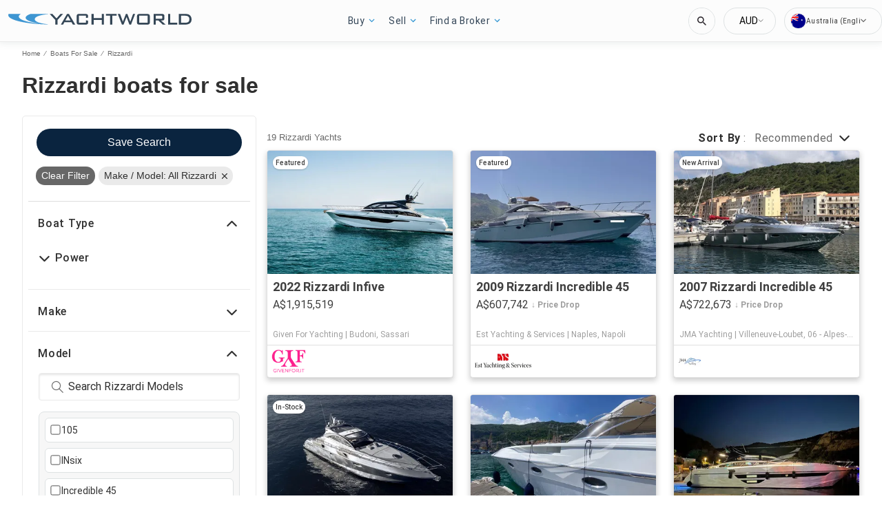

--- FILE ---
content_type: text/javascript; charset=utf-8
request_url: https://app.link/_r?sdk=web2.86.5&branch_key=key_test_hqpJ5KtLWEmKFttPfjuuQdaptCn4jyjk&callback=branch_callback__0
body_size: 75
content:
/**/ typeof branch_callback__0 === 'function' && branch_callback__0("1542482263546483969");

--- FILE ---
content_type: application/javascript
request_url: https://au.yachtworld.com/cmp/lib-node-cookies.min.js
body_size: 26977
content:
/*! For license information please see lib-node-cookies.min.js.LICENSE.txt */
(()=>{var n={291:function(n,t,r){"use strict";var e=this&&this.__importDefault||function(n){return n&&n.__esModule?n:{default:n}};Object.defineProperty(t,"__esModule",{value:!0}),t.Cookies=void 0;const i=e(r(585)),u=r(332),o=r(945);t.Cookies=class{constructor(n){this.universalCookies=new i.default(n,{maxAge:31536e3}),console.log("@dmm/lib-node-cookies > instantiated successfully")}createCookie(n,t,r,e,i){(0,u.canCreateCookies)(r,e,n)&&this.universalCookies.set(n,t,i)}get(n){return this.universalCookies.get(n)}del(n,t){if(n&&!t)return this.universalCookies.remove(n),void(0,o.removeLocalStorageCookie)(n);if(Object.values(u.CookieType).includes(t)){const r=(0,o.getLocalStorageCookiesByType)(t);if(null===n){console.log(`@dmm/lib-node-cookies > deleting all cookies of type: ${t}`);for(const n of r)this.universalCookies.remove(n),(0,o.removeLocalStorageCookie)(n)}else{const t=r.find((t=>(0,o.valuesMatch)(t,n)));if(!t)return void console.error("@dmm/lib-node-cookies > cookie not found to delete");this.universalCookies.remove(t),(0,o.removeLocalStorageCookie)(t)}}}canCreateCookies(n,t){return(0,u.canCreateCookies)(n,t)}getConsent(n,t){return n&&!t?window.truste.cma.callApi("getConsent","boats.com",n):n&&t?window.truste.cma.callApi("getConsent","boats.com",n,t):window.truste.cma.callApi("getConsent","boats.com")}getConsentDecision(){return window.truste.cma.callApi("getConsentDecision","boats.com")}getGDPRConsentDecision(){return window.truste.cma.callApi("getGDPRConsentDecision","boats.com")}getConsentCategories(){return window.truste.cma.callApi("getConsentCategories","boats.com")}}},945:(n,t)=>{"use strict";Object.defineProperty(t,"__esModule",{value:!0}),t.removeLocalStorageCookie=t.setLocalStorageCookie=t.getLocalStorageCookiesByType=t.normalizeCookieObj=t.valuesMatch=void 0,t.valuesMatch=(n,t)=>{var r,e;return(null===(r=null==n?void 0:n.trim())||void 0===r?void 0:r.toLowerCase())===(null===(e=null==t?void 0:t.trim())||void 0===e?void 0:e.toLowerCase())},t.normalizeCookieObj=n=>{if("string"==typeof n)return n.split("; ").reduce(((n,t)=>{const[r,...e]=t.split("=");return n[r]=e.join("="),n}),{});if("object"==typeof n)return n;throw new Error("@dmm/lib-node-cookies > invalid cookies type: "+typeof n)},t.getLocalStorageCookiesByType=n=>{const r=[];if("undefined"!=typeof window&&window.localStorage)for(let e=0;e<window.localStorage.length;e++){const i=window.localStorage.key(e);if(i){const e=window.localStorage.getItem(i);(0,t.valuesMatch)(e,n)&&r.push(i)}}return r},t.setLocalStorageCookie=(n,t)=>{"undefined"!=typeof window&&window.localStorage&&window.localStorage.setItem(n,t)},t.removeLocalStorageCookie=n=>{"undefined"!=typeof window&&window.localStorage&&window.localStorage.removeItem(n)}},332:(n,t,r)=>{"use strict";Object.defineProperty(t,"__esModule",{value:!0}),t.canCreateCookies=t.CookieType=void 0;const e=r(486),i=r(945),u=r(945);var o;!function(n){n.REQUIRED="required",n.FUNCTIONAL="functional",n.ADVERTISING="advertising"}(o=t.CookieType||(t.CookieType={})),t.canCreateCookies=(n,t,r)=>{const a=t&&(0,i.normalizeCookieObj)(t)||{};let c=!1;return n===o.REQUIRED?c=!0:n===o.FUNCTIONAL?((0,e.get)(a,"notice_gdpr_prefs")&&(0,e.get)(a,"notice_gdpr_prefs",0).includes("1")||(0,e.get)(a,"notice_preferences")&&(0,e.get)(a,"notice_preferences",0).includes("1"))&&(c=!0):n===o.ADVERTISING&&((0,e.get)(a,"notice_gdpr_prefs")&&(0,e.get)(a,"notice_gdpr_prefs",0).includes("2")||(0,e.get)(a,"notice_preferences")&&(0,e.get)(a,"notice_preferences",0).includes("2"))&&(c=!0),!!c&&(r&&(0,u.setLocalStorageCookie)(r,n),!0)}},489:(n,t)=>{"use strict";t.Q=function(n,t){if("string"!=typeof n)throw new TypeError("argument str must be a string");for(var r={},e=(t||{}).decode||i,u=0;u<n.length;){var a=n.indexOf("=",u);if(-1===a)break;var c=n.indexOf(";",u);if(-1===c)c=n.length;else if(c<a){u=n.lastIndexOf(";",a-1)+1;continue}var f=n.slice(u,a).trim();if(void 0===r[f]){var l=n.slice(a+1,c).trim();34===l.charCodeAt(0)&&(l=l.slice(1,-1)),r[f]=o(l,e)}u=c+1}return r},t.q=function(n,t,i){var o=i||{},a=o.encode||u;if("function"!=typeof a)throw new TypeError("option encode is invalid");if(!e.test(n))throw new TypeError("argument name is invalid");var c=a(t);if(c&&!e.test(c))throw new TypeError("argument val is invalid");var f=n+"="+c;if(null!=o.maxAge){var l=o.maxAge-0;if(isNaN(l)||!isFinite(l))throw new TypeError("option maxAge is invalid");f+="; Max-Age="+Math.floor(l)}if(o.domain){if(!e.test(o.domain))throw new TypeError("option domain is invalid");f+="; Domain="+o.domain}if(o.path){if(!e.test(o.path))throw new TypeError("option path is invalid");f+="; Path="+o.path}if(o.expires){var s=o.expires;if(!function(n){return"[object Date]"===r.call(n)||n instanceof Date}(s)||isNaN(s.valueOf()))throw new TypeError("option expires is invalid");f+="; Expires="+s.toUTCString()}if(o.httpOnly&&(f+="; HttpOnly"),o.secure&&(f+="; Secure"),o.priority)switch("string"==typeof o.priority?o.priority.toLowerCase():o.priority){case"low":f+="; Priority=Low";break;case"medium":f+="; Priority=Medium";break;case"high":f+="; Priority=High";break;default:throw new TypeError("option priority is invalid")}if(o.sameSite)switch("string"==typeof o.sameSite?o.sameSite.toLowerCase():o.sameSite){case!0:f+="; SameSite=Strict";break;case"lax":f+="; SameSite=Lax";break;case"strict":f+="; SameSite=Strict";break;case"none":f+="; SameSite=None";break;default:throw new TypeError("option sameSite is invalid")}return f};var r=Object.prototype.toString,e=/^[\u0009\u0020-\u007e\u0080-\u00ff]+$/;function i(n){return-1!==n.indexOf("%")?decodeURIComponent(n):n}function u(n){return encodeURIComponent(n)}function o(n,t){try{return t(n)}catch(t){return n}}},486:function(n,t,r){var e;n=r.nmd(n),function(){var i,u="Expected a function",o="__lodash_hash_undefined__",a="__lodash_placeholder__",c=32,f=128,l=1/0,s=9007199254740991,h=NaN,p=4294967295,v=[["ary",f],["bind",1],["bindKey",2],["curry",8],["curryRight",16],["flip",512],["partial",c],["partialRight",64],["rearg",256]],_="[object Arguments]",g="[object Array]",d="[object Boolean]",y="[object Date]",w="[object Error]",m="[object Function]",b="[object GeneratorFunction]",k="[object Map]",x="[object Number]",j="[object Object]",C="[object Promise]",O="[object RegExp]",S="[object Set]",A="[object String]",E="[object Symbol]",I="[object WeakMap]",L="[object ArrayBuffer]",R="[object DataView]",T="[object Float32Array]",z="[object Float64Array]",U="[object Int8Array]",D="[object Int16Array]",N="[object Int32Array]",M="[object Uint8Array]",W="[object Uint8ClampedArray]",P="[object Uint16Array]",B="[object Uint32Array]",$=/\b__p \+= '';/g,F=/\b(__p \+=) '' \+/g,q=/(__e\(.*?\)|\b__t\)) \+\n'';/g,K=/&(?:amp|lt|gt|quot|#39);/g,H=/[&<>"']/g,Z=RegExp(K.source),G=RegExp(H.source),V=/<%-([\s\S]+?)%>/g,J=/<%([\s\S]+?)%>/g,Q=/<%=([\s\S]+?)%>/g,Y=/\.|\[(?:[^[\]]*|(["'])(?:(?!\1)[^\\]|\\.)*?\1)\]/,X=/^\w*$/,nn=/[^.[\]]+|\[(?:(-?\d+(?:\.\d+)?)|(["'])((?:(?!\2)[^\\]|\\.)*?)\2)\]|(?=(?:\.|\[\])(?:\.|\[\]|$))/g,tn=/[\\^$.*+?()[\]{}|]/g,rn=RegExp(tn.source),en=/^\s+/,un=/\s/,on=/\{(?:\n\/\* \[wrapped with .+\] \*\/)?\n?/,an=/\{\n\/\* \[wrapped with (.+)\] \*/,cn=/,? & /,fn=/[^\x00-\x2f\x3a-\x40\x5b-\x60\x7b-\x7f]+/g,ln=/[()=,{}\[\]\/\s]/,sn=/\\(\\)?/g,hn=/\$\{([^\\}]*(?:\\.[^\\}]*)*)\}/g,pn=/\w*$/,vn=/^[-+]0x[0-9a-f]+$/i,_n=/^0b[01]+$/i,gn=/^\[object .+?Constructor\]$/,dn=/^0o[0-7]+$/i,yn=/^(?:0|[1-9]\d*)$/,wn=/[\xc0-\xd6\xd8-\xf6\xf8-\xff\u0100-\u017f]/g,mn=/($^)/,bn=/['\n\r\u2028\u2029\\]/g,kn="\\ud800-\\udfff",xn="\\u0300-\\u036f\\ufe20-\\ufe2f\\u20d0-\\u20ff",jn="\\u2700-\\u27bf",Cn="a-z\\xdf-\\xf6\\xf8-\\xff",On="A-Z\\xc0-\\xd6\\xd8-\\xde",Sn="\\ufe0e\\ufe0f",An="\\xac\\xb1\\xd7\\xf7\\x00-\\x2f\\x3a-\\x40\\x5b-\\x60\\x7b-\\xbf\\u2000-\\u206f \\t\\x0b\\f\\xa0\\ufeff\\n\\r\\u2028\\u2029\\u1680\\u180e\\u2000\\u2001\\u2002\\u2003\\u2004\\u2005\\u2006\\u2007\\u2008\\u2009\\u200a\\u202f\\u205f\\u3000",En="["+kn+"]",In="["+An+"]",Ln="["+xn+"]",Rn="\\d+",Tn="["+jn+"]",zn="["+Cn+"]",Un="[^"+kn+An+Rn+jn+Cn+On+"]",Dn="\\ud83c[\\udffb-\\udfff]",Nn="[^"+kn+"]",Mn="(?:\\ud83c[\\udde6-\\uddff]){2}",Wn="[\\ud800-\\udbff][\\udc00-\\udfff]",Pn="["+On+"]",Bn="\\u200d",$n="(?:"+zn+"|"+Un+")",Fn="(?:"+Pn+"|"+Un+")",qn="(?:['’](?:d|ll|m|re|s|t|ve))?",Kn="(?:['’](?:D|LL|M|RE|S|T|VE))?",Hn="(?:"+Ln+"|"+Dn+")?",Zn="["+Sn+"]?",Gn=Zn+Hn+"(?:"+Bn+"(?:"+[Nn,Mn,Wn].join("|")+")"+Zn+Hn+")*",Vn="(?:"+[Tn,Mn,Wn].join("|")+")"+Gn,Jn="(?:"+[Nn+Ln+"?",Ln,Mn,Wn,En].join("|")+")",Qn=RegExp("['’]","g"),Yn=RegExp(Ln,"g"),Xn=RegExp(Dn+"(?="+Dn+")|"+Jn+Gn,"g"),nt=RegExp([Pn+"?"+zn+"+"+qn+"(?="+[In,Pn,"$"].join("|")+")",Fn+"+"+Kn+"(?="+[In,Pn+$n,"$"].join("|")+")",Pn+"?"+$n+"+"+qn,Pn+"+"+Kn,"\\d*(?:1ST|2ND|3RD|(?![123])\\dTH)(?=\\b|[a-z_])","\\d*(?:1st|2nd|3rd|(?![123])\\dth)(?=\\b|[A-Z_])",Rn,Vn].join("|"),"g"),tt=RegExp("["+Bn+kn+xn+Sn+"]"),rt=/[a-z][A-Z]|[A-Z]{2}[a-z]|[0-9][a-zA-Z]|[a-zA-Z][0-9]|[^a-zA-Z0-9 ]/,et=["Array","Buffer","DataView","Date","Error","Float32Array","Float64Array","Function","Int8Array","Int16Array","Int32Array","Map","Math","Object","Promise","RegExp","Set","String","Symbol","TypeError","Uint8Array","Uint8ClampedArray","Uint16Array","Uint32Array","WeakMap","_","clearTimeout","isFinite","parseInt","setTimeout"],it=-1,ut={};ut[T]=ut[z]=ut[U]=ut[D]=ut[N]=ut[M]=ut[W]=ut[P]=ut[B]=!0,ut[_]=ut[g]=ut[L]=ut[d]=ut[R]=ut[y]=ut[w]=ut[m]=ut[k]=ut[x]=ut[j]=ut[O]=ut[S]=ut[A]=ut[I]=!1;var ot={};ot[_]=ot[g]=ot[L]=ot[R]=ot[d]=ot[y]=ot[T]=ot[z]=ot[U]=ot[D]=ot[N]=ot[k]=ot[x]=ot[j]=ot[O]=ot[S]=ot[A]=ot[E]=ot[M]=ot[W]=ot[P]=ot[B]=!0,ot[w]=ot[m]=ot[I]=!1;var at={"\\":"\\","'":"'","\n":"n","\r":"r","\u2028":"u2028","\u2029":"u2029"},ct=parseFloat,ft=parseInt,lt="object"==typeof r.g&&r.g&&r.g.Object===Object&&r.g,st="object"==typeof self&&self&&self.Object===Object&&self,ht=lt||st||Function("return this")(),pt=t&&!t.nodeType&&t,vt=pt&&n&&!n.nodeType&&n,_t=vt&&vt.exports===pt,gt=_t&&lt.process,dt=function(){try{return vt&&vt.require&&vt.require("util").types||gt&&gt.binding&&gt.binding("util")}catch(n){}}(),yt=dt&&dt.isArrayBuffer,wt=dt&&dt.isDate,mt=dt&&dt.isMap,bt=dt&&dt.isRegExp,kt=dt&&dt.isSet,xt=dt&&dt.isTypedArray;function jt(n,t,r){switch(r.length){case 0:return n.call(t);case 1:return n.call(t,r[0]);case 2:return n.call(t,r[0],r[1]);case 3:return n.call(t,r[0],r[1],r[2])}return n.apply(t,r)}function Ct(n,t,r,e){for(var i=-1,u=null==n?0:n.length;++i<u;){var o=n[i];t(e,o,r(o),n)}return e}function Ot(n,t){for(var r=-1,e=null==n?0:n.length;++r<e&&!1!==t(n[r],r,n););return n}function St(n,t){for(var r=null==n?0:n.length;r--&&!1!==t(n[r],r,n););return n}function At(n,t){for(var r=-1,e=null==n?0:n.length;++r<e;)if(!t(n[r],r,n))return!1;return!0}function Et(n,t){for(var r=-1,e=null==n?0:n.length,i=0,u=[];++r<e;){var o=n[r];t(o,r,n)&&(u[i++]=o)}return u}function It(n,t){return!(null==n||!n.length)&&Pt(n,t,0)>-1}function Lt(n,t,r){for(var e=-1,i=null==n?0:n.length;++e<i;)if(r(t,n[e]))return!0;return!1}function Rt(n,t){for(var r=-1,e=null==n?0:n.length,i=Array(e);++r<e;)i[r]=t(n[r],r,n);return i}function Tt(n,t){for(var r=-1,e=t.length,i=n.length;++r<e;)n[i+r]=t[r];return n}function zt(n,t,r,e){var i=-1,u=null==n?0:n.length;for(e&&u&&(r=n[++i]);++i<u;)r=t(r,n[i],i,n);return r}function Ut(n,t,r,e){var i=null==n?0:n.length;for(e&&i&&(r=n[--i]);i--;)r=t(r,n[i],i,n);return r}function Dt(n,t){for(var r=-1,e=null==n?0:n.length;++r<e;)if(t(n[r],r,n))return!0;return!1}var Nt=qt("length");function Mt(n,t,r){var e;return r(n,(function(n,r,i){if(t(n,r,i))return e=r,!1})),e}function Wt(n,t,r,e){for(var i=n.length,u=r+(e?1:-1);e?u--:++u<i;)if(t(n[u],u,n))return u;return-1}function Pt(n,t,r){return t==t?function(n,t,r){for(var e=r-1,i=n.length;++e<i;)if(n[e]===t)return e;return-1}(n,t,r):Wt(n,$t,r)}function Bt(n,t,r,e){for(var i=r-1,u=n.length;++i<u;)if(e(n[i],t))return i;return-1}function $t(n){return n!=n}function Ft(n,t){var r=null==n?0:n.length;return r?Zt(n,t)/r:h}function qt(n){return function(t){return null==t?i:t[n]}}function Kt(n){return function(t){return null==n?i:n[t]}}function Ht(n,t,r,e,i){return i(n,(function(n,i,u){r=e?(e=!1,n):t(r,n,i,u)})),r}function Zt(n,t){for(var r,e=-1,u=n.length;++e<u;){var o=t(n[e]);o!==i&&(r=r===i?o:r+o)}return r}function Gt(n,t){for(var r=-1,e=Array(n);++r<n;)e[r]=t(r);return e}function Vt(n){return n?n.slice(0,hr(n)+1).replace(en,""):n}function Jt(n){return function(t){return n(t)}}function Qt(n,t){return Rt(t,(function(t){return n[t]}))}function Yt(n,t){return n.has(t)}function Xt(n,t){for(var r=-1,e=n.length;++r<e&&Pt(t,n[r],0)>-1;);return r}function nr(n,t){for(var r=n.length;r--&&Pt(t,n[r],0)>-1;);return r}var tr=Kt({À:"A",Á:"A",Â:"A",Ã:"A",Ä:"A",Å:"A",à:"a",á:"a",â:"a",ã:"a",ä:"a",å:"a",Ç:"C",ç:"c",Ð:"D",ð:"d",È:"E",É:"E",Ê:"E",Ë:"E",è:"e",é:"e",ê:"e",ë:"e",Ì:"I",Í:"I",Î:"I",Ï:"I",ì:"i",í:"i",î:"i",ï:"i",Ñ:"N",ñ:"n",Ò:"O",Ó:"O",Ô:"O",Õ:"O",Ö:"O",Ø:"O",ò:"o",ó:"o",ô:"o",õ:"o",ö:"o",ø:"o",Ù:"U",Ú:"U",Û:"U",Ü:"U",ù:"u",ú:"u",û:"u",ü:"u",Ý:"Y",ý:"y",ÿ:"y",Æ:"Ae",æ:"ae",Þ:"Th",þ:"th",ß:"ss",Ā:"A",Ă:"A",Ą:"A",ā:"a",ă:"a",ą:"a",Ć:"C",Ĉ:"C",Ċ:"C",Č:"C",ć:"c",ĉ:"c",ċ:"c",č:"c",Ď:"D",Đ:"D",ď:"d",đ:"d",Ē:"E",Ĕ:"E",Ė:"E",Ę:"E",Ě:"E",ē:"e",ĕ:"e",ė:"e",ę:"e",ě:"e",Ĝ:"G",Ğ:"G",Ġ:"G",Ģ:"G",ĝ:"g",ğ:"g",ġ:"g",ģ:"g",Ĥ:"H",Ħ:"H",ĥ:"h",ħ:"h",Ĩ:"I",Ī:"I",Ĭ:"I",Į:"I",İ:"I",ĩ:"i",ī:"i",ĭ:"i",į:"i",ı:"i",Ĵ:"J",ĵ:"j",Ķ:"K",ķ:"k",ĸ:"k",Ĺ:"L",Ļ:"L",Ľ:"L",Ŀ:"L",Ł:"L",ĺ:"l",ļ:"l",ľ:"l",ŀ:"l",ł:"l",Ń:"N",Ņ:"N",Ň:"N",Ŋ:"N",ń:"n",ņ:"n",ň:"n",ŋ:"n",Ō:"O",Ŏ:"O",Ő:"O",ō:"o",ŏ:"o",ő:"o",Ŕ:"R",Ŗ:"R",Ř:"R",ŕ:"r",ŗ:"r",ř:"r",Ś:"S",Ŝ:"S",Ş:"S",Š:"S",ś:"s",ŝ:"s",ş:"s",š:"s",Ţ:"T",Ť:"T",Ŧ:"T",ţ:"t",ť:"t",ŧ:"t",Ũ:"U",Ū:"U",Ŭ:"U",Ů:"U",Ű:"U",Ų:"U",ũ:"u",ū:"u",ŭ:"u",ů:"u",ű:"u",ų:"u",Ŵ:"W",ŵ:"w",Ŷ:"Y",ŷ:"y",Ÿ:"Y",Ź:"Z",Ż:"Z",Ž:"Z",ź:"z",ż:"z",ž:"z",Ĳ:"IJ",ĳ:"ij",Œ:"Oe",œ:"oe",ŉ:"'n",ſ:"s"}),rr=Kt({"&":"&amp;","<":"&lt;",">":"&gt;",'"':"&quot;","'":"&#39;"});function er(n){return"\\"+at[n]}function ir(n){return tt.test(n)}function ur(n){var t=-1,r=Array(n.size);return n.forEach((function(n,e){r[++t]=[e,n]})),r}function or(n,t){return function(r){return n(t(r))}}function ar(n,t){for(var r=-1,e=n.length,i=0,u=[];++r<e;){var o=n[r];o!==t&&o!==a||(n[r]=a,u[i++]=r)}return u}function cr(n){var t=-1,r=Array(n.size);return n.forEach((function(n){r[++t]=n})),r}function fr(n){var t=-1,r=Array(n.size);return n.forEach((function(n){r[++t]=[n,n]})),r}function lr(n){return ir(n)?function(n){for(var t=Xn.lastIndex=0;Xn.test(n);)++t;return t}(n):Nt(n)}function sr(n){return ir(n)?function(n){return n.match(Xn)||[]}(n):function(n){return n.split("")}(n)}function hr(n){for(var t=n.length;t--&&un.test(n.charAt(t)););return t}var pr=Kt({"&amp;":"&","&lt;":"<","&gt;":">","&quot;":'"',"&#39;":"'"}),vr=function n(t){var r,e=(t=null==t?ht:vr.defaults(ht.Object(),t,vr.pick(ht,et))).Array,un=t.Date,kn=t.Error,xn=t.Function,jn=t.Math,Cn=t.Object,On=t.RegExp,Sn=t.String,An=t.TypeError,En=e.prototype,In=xn.prototype,Ln=Cn.prototype,Rn=t["__core-js_shared__"],Tn=In.toString,zn=Ln.hasOwnProperty,Un=0,Dn=(r=/[^.]+$/.exec(Rn&&Rn.keys&&Rn.keys.IE_PROTO||""))?"Symbol(src)_1."+r:"",Nn=Ln.toString,Mn=Tn.call(Cn),Wn=ht._,Pn=On("^"+Tn.call(zn).replace(tn,"\\$&").replace(/hasOwnProperty|(function).*?(?=\\\()| for .+?(?=\\\])/g,"$1.*?")+"$"),Bn=_t?t.Buffer:i,$n=t.Symbol,Fn=t.Uint8Array,qn=Bn?Bn.allocUnsafe:i,Kn=or(Cn.getPrototypeOf,Cn),Hn=Cn.create,Zn=Ln.propertyIsEnumerable,Gn=En.splice,Vn=$n?$n.isConcatSpreadable:i,Jn=$n?$n.iterator:i,Xn=$n?$n.toStringTag:i,tt=function(){try{var n=cu(Cn,"defineProperty");return n({},"",{}),n}catch(n){}}(),at=t.clearTimeout!==ht.clearTimeout&&t.clearTimeout,lt=un&&un.now!==ht.Date.now&&un.now,st=t.setTimeout!==ht.setTimeout&&t.setTimeout,pt=jn.ceil,vt=jn.floor,gt=Cn.getOwnPropertySymbols,dt=Bn?Bn.isBuffer:i,Nt=t.isFinite,Kt=En.join,_r=or(Cn.keys,Cn),gr=jn.max,dr=jn.min,yr=un.now,wr=t.parseInt,mr=jn.random,br=En.reverse,kr=cu(t,"DataView"),xr=cu(t,"Map"),jr=cu(t,"Promise"),Cr=cu(t,"Set"),Or=cu(t,"WeakMap"),Sr=cu(Cn,"create"),Ar=Or&&new Or,Er={},Ir=Du(kr),Lr=Du(xr),Rr=Du(jr),Tr=Du(Cr),zr=Du(Or),Ur=$n?$n.prototype:i,Dr=Ur?Ur.valueOf:i,Nr=Ur?Ur.toString:i;function Mr(n){if(na(n)&&!Fo(n)&&!(n instanceof $r)){if(n instanceof Br)return n;if(zn.call(n,"__wrapped__"))return Nu(n)}return new Br(n)}var Wr=function(){function n(){}return function(t){if(!Xo(t))return{};if(Hn)return Hn(t);n.prototype=t;var r=new n;return n.prototype=i,r}}();function Pr(){}function Br(n,t){this.__wrapped__=n,this.__actions__=[],this.__chain__=!!t,this.__index__=0,this.__values__=i}function $r(n){this.__wrapped__=n,this.__actions__=[],this.__dir__=1,this.__filtered__=!1,this.__iteratees__=[],this.__takeCount__=p,this.__views__=[]}function Fr(n){var t=-1,r=null==n?0:n.length;for(this.clear();++t<r;){var e=n[t];this.set(e[0],e[1])}}function qr(n){var t=-1,r=null==n?0:n.length;for(this.clear();++t<r;){var e=n[t];this.set(e[0],e[1])}}function Kr(n){var t=-1,r=null==n?0:n.length;for(this.clear();++t<r;){var e=n[t];this.set(e[0],e[1])}}function Hr(n){var t=-1,r=null==n?0:n.length;for(this.__data__=new Kr;++t<r;)this.add(n[t])}function Zr(n){var t=this.__data__=new qr(n);this.size=t.size}function Gr(n,t){var r=Fo(n),e=!r&&$o(n),i=!r&&!e&&Zo(n),u=!r&&!e&&!i&&ca(n),o=r||e||i||u,a=o?Gt(n.length,Sn):[],c=a.length;for(var f in n)!t&&!zn.call(n,f)||o&&("length"==f||i&&("offset"==f||"parent"==f)||u&&("buffer"==f||"byteLength"==f||"byteOffset"==f)||_u(f,c))||a.push(f);return a}function Vr(n){var t=n.length;return t?n[Ke(0,t-1)]:i}function Jr(n,t){return Lu(Oi(n),ue(t,0,n.length))}function Qr(n){return Lu(Oi(n))}function Yr(n,t,r){(r!==i&&!Wo(n[t],r)||r===i&&!(t in n))&&ee(n,t,r)}function Xr(n,t,r){var e=n[t];zn.call(n,t)&&Wo(e,r)&&(r!==i||t in n)||ee(n,t,r)}function ne(n,t){for(var r=n.length;r--;)if(Wo(n[r][0],t))return r;return-1}function te(n,t,r,e){return le(n,(function(n,i,u){t(e,n,r(n),u)})),e}function re(n,t){return n&&Si(t,Ia(t),n)}function ee(n,t,r){"__proto__"==t&&tt?tt(n,t,{configurable:!0,enumerable:!0,value:r,writable:!0}):n[t]=r}function ie(n,t){for(var r=-1,u=t.length,o=e(u),a=null==n;++r<u;)o[r]=a?i:Ca(n,t[r]);return o}function ue(n,t,r){return n==n&&(r!==i&&(n=n<=r?n:r),t!==i&&(n=n>=t?n:t)),n}function oe(n,t,r,e,u,o){var a,c=1&t,f=2&t,l=4&t;if(r&&(a=u?r(n,e,u,o):r(n)),a!==i)return a;if(!Xo(n))return n;var s=Fo(n);if(s){if(a=function(n){var t=n.length,r=new n.constructor(t);return t&&"string"==typeof n[0]&&zn.call(n,"index")&&(r.index=n.index,r.input=n.input),r}(n),!c)return Oi(n,a)}else{var h=su(n),p=h==m||h==b;if(Zo(n))return mi(n,c);if(h==j||h==_||p&&!u){if(a=f||p?{}:pu(n),!c)return f?function(n,t){return Si(n,lu(n),t)}(n,function(n,t){return n&&Si(t,La(t),n)}(a,n)):function(n,t){return Si(n,fu(n),t)}(n,re(a,n))}else{if(!ot[h])return u?n:{};a=function(n,t,r){var e,i=n.constructor;switch(t){case L:return bi(n);case d:case y:return new i(+n);case R:return function(n,t){var r=t?bi(n.buffer):n.buffer;return new n.constructor(r,n.byteOffset,n.byteLength)}(n,r);case T:case z:case U:case D:case N:case M:case W:case P:case B:return ki(n,r);case k:return new i;case x:case A:return new i(n);case O:return function(n){var t=new n.constructor(n.source,pn.exec(n));return t.lastIndex=n.lastIndex,t}(n);case S:return new i;case E:return e=n,Dr?Cn(Dr.call(e)):{}}}(n,h,c)}}o||(o=new Zr);var v=o.get(n);if(v)return v;o.set(n,a),ua(n)?n.forEach((function(e){a.add(oe(e,t,r,e,n,o))})):ta(n)&&n.forEach((function(e,i){a.set(i,oe(e,t,r,i,n,o))}));var g=s?i:(l?f?tu:nu:f?La:Ia)(n);return Ot(g||n,(function(e,i){g&&(e=n[i=e]),Xr(a,i,oe(e,t,r,i,n,o))})),a}function ae(n,t,r){var e=r.length;if(null==n)return!e;for(n=Cn(n);e--;){var u=r[e],o=t[u],a=n[u];if(a===i&&!(u in n)||!o(a))return!1}return!0}function ce(n,t,r){if("function"!=typeof n)throw new An(u);return Su((function(){n.apply(i,r)}),t)}function fe(n,t,r,e){var i=-1,u=It,o=!0,a=n.length,c=[],f=t.length;if(!a)return c;r&&(t=Rt(t,Jt(r))),e?(u=Lt,o=!1):t.length>=200&&(u=Yt,o=!1,t=new Hr(t));n:for(;++i<a;){var l=n[i],s=null==r?l:r(l);if(l=e||0!==l?l:0,o&&s==s){for(var h=f;h--;)if(t[h]===s)continue n;c.push(l)}else u(t,s,e)||c.push(l)}return c}Mr.templateSettings={escape:V,evaluate:J,interpolate:Q,variable:"",imports:{_:Mr}},Mr.prototype=Pr.prototype,Mr.prototype.constructor=Mr,Br.prototype=Wr(Pr.prototype),Br.prototype.constructor=Br,$r.prototype=Wr(Pr.prototype),$r.prototype.constructor=$r,Fr.prototype.clear=function(){this.__data__=Sr?Sr(null):{},this.size=0},Fr.prototype.delete=function(n){var t=this.has(n)&&delete this.__data__[n];return this.size-=t?1:0,t},Fr.prototype.get=function(n){var t=this.__data__;if(Sr){var r=t[n];return r===o?i:r}return zn.call(t,n)?t[n]:i},Fr.prototype.has=function(n){var t=this.__data__;return Sr?t[n]!==i:zn.call(t,n)},Fr.prototype.set=function(n,t){var r=this.__data__;return this.size+=this.has(n)?0:1,r[n]=Sr&&t===i?o:t,this},qr.prototype.clear=function(){this.__data__=[],this.size=0},qr.prototype.delete=function(n){var t=this.__data__,r=ne(t,n);return!(r<0||(r==t.length-1?t.pop():Gn.call(t,r,1),--this.size,0))},qr.prototype.get=function(n){var t=this.__data__,r=ne(t,n);return r<0?i:t[r][1]},qr.prototype.has=function(n){return ne(this.__data__,n)>-1},qr.prototype.set=function(n,t){var r=this.__data__,e=ne(r,n);return e<0?(++this.size,r.push([n,t])):r[e][1]=t,this},Kr.prototype.clear=function(){this.size=0,this.__data__={hash:new Fr,map:new(xr||qr),string:new Fr}},Kr.prototype.delete=function(n){var t=ou(this,n).delete(n);return this.size-=t?1:0,t},Kr.prototype.get=function(n){return ou(this,n).get(n)},Kr.prototype.has=function(n){return ou(this,n).has(n)},Kr.prototype.set=function(n,t){var r=ou(this,n),e=r.size;return r.set(n,t),this.size+=r.size==e?0:1,this},Hr.prototype.add=Hr.prototype.push=function(n){return this.__data__.set(n,o),this},Hr.prototype.has=function(n){return this.__data__.has(n)},Zr.prototype.clear=function(){this.__data__=new qr,this.size=0},Zr.prototype.delete=function(n){var t=this.__data__,r=t.delete(n);return this.size=t.size,r},Zr.prototype.get=function(n){return this.__data__.get(n)},Zr.prototype.has=function(n){return this.__data__.has(n)},Zr.prototype.set=function(n,t){var r=this.__data__;if(r instanceof qr){var e=r.__data__;if(!xr||e.length<199)return e.push([n,t]),this.size=++r.size,this;r=this.__data__=new Kr(e)}return r.set(n,t),this.size=r.size,this};var le=Ii(ye),se=Ii(we,!0);function he(n,t){var r=!0;return le(n,(function(n,e,i){return r=!!t(n,e,i)})),r}function pe(n,t,r){for(var e=-1,u=n.length;++e<u;){var o=n[e],a=t(o);if(null!=a&&(c===i?a==a&&!aa(a):r(a,c)))var c=a,f=o}return f}function ve(n,t){var r=[];return le(n,(function(n,e,i){t(n,e,i)&&r.push(n)})),r}function _e(n,t,r,e,i){var u=-1,o=n.length;for(r||(r=vu),i||(i=[]);++u<o;){var a=n[u];t>0&&r(a)?t>1?_e(a,t-1,r,e,i):Tt(i,a):e||(i[i.length]=a)}return i}var ge=Li(),de=Li(!0);function ye(n,t){return n&&ge(n,t,Ia)}function we(n,t){return n&&de(n,t,Ia)}function me(n,t){return Et(t,(function(t){return Jo(n[t])}))}function be(n,t){for(var r=0,e=(t=gi(t,n)).length;null!=n&&r<e;)n=n[Uu(t[r++])];return r&&r==e?n:i}function ke(n,t,r){var e=t(n);return Fo(n)?e:Tt(e,r(n))}function xe(n){return null==n?n===i?"[object Undefined]":"[object Null]":Xn&&Xn in Cn(n)?function(n){var t=zn.call(n,Xn),r=n[Xn];try{n[Xn]=i;var e=!0}catch(n){}var u=Nn.call(n);return e&&(t?n[Xn]=r:delete n[Xn]),u}(n):function(n){return Nn.call(n)}(n)}function je(n,t){return n>t}function Ce(n,t){return null!=n&&zn.call(n,t)}function Oe(n,t){return null!=n&&t in Cn(n)}function Se(n,t,r){for(var u=r?Lt:It,o=n[0].length,a=n.length,c=a,f=e(a),l=1/0,s=[];c--;){var h=n[c];c&&t&&(h=Rt(h,Jt(t))),l=dr(h.length,l),f[c]=!r&&(t||o>=120&&h.length>=120)?new Hr(c&&h):i}h=n[0];var p=-1,v=f[0];n:for(;++p<o&&s.length<l;){var _=h[p],g=t?t(_):_;if(_=r||0!==_?_:0,!(v?Yt(v,g):u(s,g,r))){for(c=a;--c;){var d=f[c];if(!(d?Yt(d,g):u(n[c],g,r)))continue n}v&&v.push(g),s.push(_)}}return s}function Ae(n,t,r){var e=null==(n=ju(n,t=gi(t,n)))?n:n[Uu(Gu(t))];return null==e?i:jt(e,n,r)}function Ee(n){return na(n)&&xe(n)==_}function Ie(n,t,r,e,u){return n===t||(null==n||null==t||!na(n)&&!na(t)?n!=n&&t!=t:function(n,t,r,e,u,o){var a=Fo(n),c=Fo(t),f=a?g:su(n),l=c?g:su(t),s=(f=f==_?j:f)==j,h=(l=l==_?j:l)==j,p=f==l;if(p&&Zo(n)){if(!Zo(t))return!1;a=!0,s=!1}if(p&&!s)return o||(o=new Zr),a||ca(n)?Yi(n,t,r,e,u,o):function(n,t,r,e,i,u,o){switch(r){case R:if(n.byteLength!=t.byteLength||n.byteOffset!=t.byteOffset)return!1;n=n.buffer,t=t.buffer;case L:return!(n.byteLength!=t.byteLength||!u(new Fn(n),new Fn(t)));case d:case y:case x:return Wo(+n,+t);case w:return n.name==t.name&&n.message==t.message;case O:case A:return n==t+"";case k:var a=ur;case S:var c=1&e;if(a||(a=cr),n.size!=t.size&&!c)return!1;var f=o.get(n);if(f)return f==t;e|=2,o.set(n,t);var l=Yi(a(n),a(t),e,i,u,o);return o.delete(n),l;case E:if(Dr)return Dr.call(n)==Dr.call(t)}return!1}(n,t,f,r,e,u,o);if(!(1&r)){var v=s&&zn.call(n,"__wrapped__"),m=h&&zn.call(t,"__wrapped__");if(v||m){var b=v?n.value():n,C=m?t.value():t;return o||(o=new Zr),u(b,C,r,e,o)}}return!!p&&(o||(o=new Zr),function(n,t,r,e,u,o){var a=1&r,c=nu(n),f=c.length;if(f!=nu(t).length&&!a)return!1;for(var l=f;l--;){var s=c[l];if(!(a?s in t:zn.call(t,s)))return!1}var h=o.get(n),p=o.get(t);if(h&&p)return h==t&&p==n;var v=!0;o.set(n,t),o.set(t,n);for(var _=a;++l<f;){var g=n[s=c[l]],d=t[s];if(e)var y=a?e(d,g,s,t,n,o):e(g,d,s,n,t,o);if(!(y===i?g===d||u(g,d,r,e,o):y)){v=!1;break}_||(_="constructor"==s)}if(v&&!_){var w=n.constructor,m=t.constructor;w==m||!("constructor"in n)||!("constructor"in t)||"function"==typeof w&&w instanceof w&&"function"==typeof m&&m instanceof m||(v=!1)}return o.delete(n),o.delete(t),v}(n,t,r,e,u,o))}(n,t,r,e,Ie,u))}function Le(n,t,r,e){var u=r.length,o=u,a=!e;if(null==n)return!o;for(n=Cn(n);u--;){var c=r[u];if(a&&c[2]?c[1]!==n[c[0]]:!(c[0]in n))return!1}for(;++u<o;){var f=(c=r[u])[0],l=n[f],s=c[1];if(a&&c[2]){if(l===i&&!(f in n))return!1}else{var h=new Zr;if(e)var p=e(l,s,f,n,t,h);if(!(p===i?Ie(s,l,3,e,h):p))return!1}}return!0}function Re(n){return!(!Xo(n)||(t=n,Dn&&Dn in t))&&(Jo(n)?Pn:gn).test(Du(n));var t}function Te(n){return"function"==typeof n?n:null==n?rc:"object"==typeof n?Fo(n)?Me(n[0],n[1]):Ne(n):sc(n)}function ze(n){if(!mu(n))return _r(n);var t=[];for(var r in Cn(n))zn.call(n,r)&&"constructor"!=r&&t.push(r);return t}function Ue(n,t){return n<t}function De(n,t){var r=-1,i=Ko(n)?e(n.length):[];return le(n,(function(n,e,u){i[++r]=t(n,e,u)})),i}function Ne(n){var t=au(n);return 1==t.length&&t[0][2]?ku(t[0][0],t[0][1]):function(r){return r===n||Le(r,n,t)}}function Me(n,t){return du(n)&&bu(t)?ku(Uu(n),t):function(r){var e=Ca(r,n);return e===i&&e===t?Oa(r,n):Ie(t,e,3)}}function We(n,t,r,e,u){n!==t&&ge(t,(function(o,a){if(u||(u=new Zr),Xo(o))!function(n,t,r,e,u,o,a){var c=Cu(n,r),f=Cu(t,r),l=a.get(f);if(l)Yr(n,r,l);else{var s=o?o(c,f,r+"",n,t,a):i,h=s===i;if(h){var p=Fo(f),v=!p&&Zo(f),_=!p&&!v&&ca(f);s=f,p||v||_?Fo(c)?s=c:Ho(c)?s=Oi(c):v?(h=!1,s=mi(f,!0)):_?(h=!1,s=ki(f,!0)):s=[]:ea(f)||$o(f)?(s=c,$o(c)?s=ga(c):Xo(c)&&!Jo(c)||(s=pu(f))):h=!1}h&&(a.set(f,s),u(s,f,e,o,a),a.delete(f)),Yr(n,r,s)}}(n,t,a,r,We,e,u);else{var c=e?e(Cu(n,a),o,a+"",n,t,u):i;c===i&&(c=o),Yr(n,a,c)}}),La)}function Pe(n,t){var r=n.length;if(r)return _u(t+=t<0?r:0,r)?n[t]:i}function Be(n,t,r){t=t.length?Rt(t,(function(n){return Fo(n)?function(t){return be(t,1===n.length?n[0]:n)}:n})):[rc];var e=-1;t=Rt(t,Jt(uu()));var i=De(n,(function(n,r,i){var u=Rt(t,(function(t){return t(n)}));return{criteria:u,index:++e,value:n}}));return function(n,t){var e=n.length;for(n.sort((function(n,t){return function(n,t,r){for(var e=-1,i=n.criteria,u=t.criteria,o=i.length,a=r.length;++e<o;){var c=xi(i[e],u[e]);if(c)return e>=a?c:c*("desc"==r[e]?-1:1)}return n.index-t.index}(n,t,r)}));e--;)n[e]=n[e].value;return n}(i)}function $e(n,t,r){for(var e=-1,i=t.length,u={};++e<i;){var o=t[e],a=be(n,o);r(a,o)&&Je(u,gi(o,n),a)}return u}function Fe(n,t,r,e){var i=e?Bt:Pt,u=-1,o=t.length,a=n;for(n===t&&(t=Oi(t)),r&&(a=Rt(n,Jt(r)));++u<o;)for(var c=0,f=t[u],l=r?r(f):f;(c=i(a,l,c,e))>-1;)a!==n&&Gn.call(a,c,1),Gn.call(n,c,1);return n}function qe(n,t){for(var r=n?t.length:0,e=r-1;r--;){var i=t[r];if(r==e||i!==u){var u=i;_u(i)?Gn.call(n,i,1):ci(n,i)}}return n}function Ke(n,t){return n+vt(mr()*(t-n+1))}function He(n,t){var r="";if(!n||t<1||t>s)return r;do{t%2&&(r+=n),(t=vt(t/2))&&(n+=n)}while(t);return r}function Ze(n,t){return Au(xu(n,t,rc),n+"")}function Ge(n){return Vr(Wa(n))}function Ve(n,t){var r=Wa(n);return Lu(r,ue(t,0,r.length))}function Je(n,t,r,e){if(!Xo(n))return n;for(var u=-1,o=(t=gi(t,n)).length,a=o-1,c=n;null!=c&&++u<o;){var f=Uu(t[u]),l=r;if("__proto__"===f||"constructor"===f||"prototype"===f)return n;if(u!=a){var s=c[f];(l=e?e(s,f,c):i)===i&&(l=Xo(s)?s:_u(t[u+1])?[]:{})}Xr(c,f,l),c=c[f]}return n}var Qe=Ar?function(n,t){return Ar.set(n,t),n}:rc,Ye=tt?function(n,t){return tt(n,"toString",{configurable:!0,enumerable:!1,value:Xa(t),writable:!0})}:rc;function Xe(n){return Lu(Wa(n))}function ni(n,t,r){var i=-1,u=n.length;t<0&&(t=-t>u?0:u+t),(r=r>u?u:r)<0&&(r+=u),u=t>r?0:r-t>>>0,t>>>=0;for(var o=e(u);++i<u;)o[i]=n[i+t];return o}function ti(n,t){var r;return le(n,(function(n,e,i){return!(r=t(n,e,i))})),!!r}function ri(n,t,r){var e=0,i=null==n?e:n.length;if("number"==typeof t&&t==t&&i<=2147483647){for(;e<i;){var u=e+i>>>1,o=n[u];null!==o&&!aa(o)&&(r?o<=t:o<t)?e=u+1:i=u}return i}return ei(n,t,rc,r)}function ei(n,t,r,e){var u=0,o=null==n?0:n.length;if(0===o)return 0;for(var a=(t=r(t))!=t,c=null===t,f=aa(t),l=t===i;u<o;){var s=vt((u+o)/2),h=r(n[s]),p=h!==i,v=null===h,_=h==h,g=aa(h);if(a)var d=e||_;else d=l?_&&(e||p):c?_&&p&&(e||!v):f?_&&p&&!v&&(e||!g):!v&&!g&&(e?h<=t:h<t);d?u=s+1:o=s}return dr(o,4294967294)}function ii(n,t){for(var r=-1,e=n.length,i=0,u=[];++r<e;){var o=n[r],a=t?t(o):o;if(!r||!Wo(a,c)){var c=a;u[i++]=0===o?0:o}}return u}function ui(n){return"number"==typeof n?n:aa(n)?h:+n}function oi(n){if("string"==typeof n)return n;if(Fo(n))return Rt(n,oi)+"";if(aa(n))return Nr?Nr.call(n):"";var t=n+"";return"0"==t&&1/n==-1/0?"-0":t}function ai(n,t,r){var e=-1,i=It,u=n.length,o=!0,a=[],c=a;if(r)o=!1,i=Lt;else if(u>=200){var f=t?null:Hi(n);if(f)return cr(f);o=!1,i=Yt,c=new Hr}else c=t?[]:a;n:for(;++e<u;){var l=n[e],s=t?t(l):l;if(l=r||0!==l?l:0,o&&s==s){for(var h=c.length;h--;)if(c[h]===s)continue n;t&&c.push(s),a.push(l)}else i(c,s,r)||(c!==a&&c.push(s),a.push(l))}return a}function ci(n,t){return null==(n=ju(n,t=gi(t,n)))||delete n[Uu(Gu(t))]}function fi(n,t,r,e){return Je(n,t,r(be(n,t)),e)}function li(n,t,r,e){for(var i=n.length,u=e?i:-1;(e?u--:++u<i)&&t(n[u],u,n););return r?ni(n,e?0:u,e?u+1:i):ni(n,e?u+1:0,e?i:u)}function si(n,t){var r=n;return r instanceof $r&&(r=r.value()),zt(t,(function(n,t){return t.func.apply(t.thisArg,Tt([n],t.args))}),r)}function hi(n,t,r){var i=n.length;if(i<2)return i?ai(n[0]):[];for(var u=-1,o=e(i);++u<i;)for(var a=n[u],c=-1;++c<i;)c!=u&&(o[u]=fe(o[u]||a,n[c],t,r));return ai(_e(o,1),t,r)}function pi(n,t,r){for(var e=-1,u=n.length,o=t.length,a={};++e<u;){var c=e<o?t[e]:i;r(a,n[e],c)}return a}function vi(n){return Ho(n)?n:[]}function _i(n){return"function"==typeof n?n:rc}function gi(n,t){return Fo(n)?n:du(n,t)?[n]:zu(da(n))}var di=Ze;function yi(n,t,r){var e=n.length;return r=r===i?e:r,!t&&r>=e?n:ni(n,t,r)}var wi=at||function(n){return ht.clearTimeout(n)};function mi(n,t){if(t)return n.slice();var r=n.length,e=qn?qn(r):new n.constructor(r);return n.copy(e),e}function bi(n){var t=new n.constructor(n.byteLength);return new Fn(t).set(new Fn(n)),t}function ki(n,t){var r=t?bi(n.buffer):n.buffer;return new n.constructor(r,n.byteOffset,n.length)}function xi(n,t){if(n!==t){var r=n!==i,e=null===n,u=n==n,o=aa(n),a=t!==i,c=null===t,f=t==t,l=aa(t);if(!c&&!l&&!o&&n>t||o&&a&&f&&!c&&!l||e&&a&&f||!r&&f||!u)return 1;if(!e&&!o&&!l&&n<t||l&&r&&u&&!e&&!o||c&&r&&u||!a&&u||!f)return-1}return 0}function ji(n,t,r,i){for(var u=-1,o=n.length,a=r.length,c=-1,f=t.length,l=gr(o-a,0),s=e(f+l),h=!i;++c<f;)s[c]=t[c];for(;++u<a;)(h||u<o)&&(s[r[u]]=n[u]);for(;l--;)s[c++]=n[u++];return s}function Ci(n,t,r,i){for(var u=-1,o=n.length,a=-1,c=r.length,f=-1,l=t.length,s=gr(o-c,0),h=e(s+l),p=!i;++u<s;)h[u]=n[u];for(var v=u;++f<l;)h[v+f]=t[f];for(;++a<c;)(p||u<o)&&(h[v+r[a]]=n[u++]);return h}function Oi(n,t){var r=-1,i=n.length;for(t||(t=e(i));++r<i;)t[r]=n[r];return t}function Si(n,t,r,e){var u=!r;r||(r={});for(var o=-1,a=t.length;++o<a;){var c=t[o],f=e?e(r[c],n[c],c,r,n):i;f===i&&(f=n[c]),u?ee(r,c,f):Xr(r,c,f)}return r}function Ai(n,t){return function(r,e){var i=Fo(r)?Ct:te,u=t?t():{};return i(r,n,uu(e,2),u)}}function Ei(n){return Ze((function(t,r){var e=-1,u=r.length,o=u>1?r[u-1]:i,a=u>2?r[2]:i;for(o=n.length>3&&"function"==typeof o?(u--,o):i,a&&gu(r[0],r[1],a)&&(o=u<3?i:o,u=1),t=Cn(t);++e<u;){var c=r[e];c&&n(t,c,e,o)}return t}))}function Ii(n,t){return function(r,e){if(null==r)return r;if(!Ko(r))return n(r,e);for(var i=r.length,u=t?i:-1,o=Cn(r);(t?u--:++u<i)&&!1!==e(o[u],u,o););return r}}function Li(n){return function(t,r,e){for(var i=-1,u=Cn(t),o=e(t),a=o.length;a--;){var c=o[n?a:++i];if(!1===r(u[c],c,u))break}return t}}function Ri(n){return function(t){var r=ir(t=da(t))?sr(t):i,e=r?r[0]:t.charAt(0),u=r?yi(r,1).join(""):t.slice(1);return e[n]()+u}}function Ti(n){return function(t){return zt(Ja($a(t).replace(Qn,"")),n,"")}}function zi(n){return function(){var t=arguments;switch(t.length){case 0:return new n;case 1:return new n(t[0]);case 2:return new n(t[0],t[1]);case 3:return new n(t[0],t[1],t[2]);case 4:return new n(t[0],t[1],t[2],t[3]);case 5:return new n(t[0],t[1],t[2],t[3],t[4]);case 6:return new n(t[0],t[1],t[2],t[3],t[4],t[5]);case 7:return new n(t[0],t[1],t[2],t[3],t[4],t[5],t[6])}var r=Wr(n.prototype),e=n.apply(r,t);return Xo(e)?e:r}}function Ui(n){return function(t,r,e){var u=Cn(t);if(!Ko(t)){var o=uu(r,3);t=Ia(t),r=function(n){return o(u[n],n,u)}}var a=n(t,r,e);return a>-1?u[o?t[a]:a]:i}}function Di(n){return Xi((function(t){var r=t.length,e=r,o=Br.prototype.thru;for(n&&t.reverse();e--;){var a=t[e];if("function"!=typeof a)throw new An(u);if(o&&!c&&"wrapper"==eu(a))var c=new Br([],!0)}for(e=c?e:r;++e<r;){var f=eu(a=t[e]),l="wrapper"==f?ru(a):i;c=l&&yu(l[0])&&424==l[1]&&!l[4].length&&1==l[9]?c[eu(l[0])].apply(c,l[3]):1==a.length&&yu(a)?c[f]():c.thru(a)}return function(){var n=arguments,e=n[0];if(c&&1==n.length&&Fo(e))return c.plant(e).value();for(var i=0,u=r?t[i].apply(this,n):e;++i<r;)u=t[i].call(this,u);return u}}))}function Ni(n,t,r,u,o,a,c,l,s,h){var p=t&f,v=1&t,_=2&t,g=24&t,d=512&t,y=_?i:zi(n);return function f(){for(var w=arguments.length,m=e(w),b=w;b--;)m[b]=arguments[b];if(g)var k=iu(f),x=function(n,t){for(var r=n.length,e=0;r--;)n[r]===t&&++e;return e}(m,k);if(u&&(m=ji(m,u,o,g)),a&&(m=Ci(m,a,c,g)),w-=x,g&&w<h){var j=ar(m,k);return qi(n,t,Ni,f.placeholder,r,m,j,l,s,h-w)}var C=v?r:this,O=_?C[n]:n;return w=m.length,l?m=function(n,t){for(var r=n.length,e=dr(t.length,r),u=Oi(n);e--;){var o=t[e];n[e]=_u(o,r)?u[o]:i}return n}(m,l):d&&w>1&&m.reverse(),p&&s<w&&(m.length=s),this&&this!==ht&&this instanceof f&&(O=y||zi(O)),O.apply(C,m)}}function Mi(n,t){return function(r,e){return function(n,t,r,e){return ye(n,(function(n,i,u){t(e,r(n),i,u)})),e}(r,n,t(e),{})}}function Wi(n,t){return function(r,e){var u;if(r===i&&e===i)return t;if(r!==i&&(u=r),e!==i){if(u===i)return e;"string"==typeof r||"string"==typeof e?(r=oi(r),e=oi(e)):(r=ui(r),e=ui(e)),u=n(r,e)}return u}}function Pi(n){return Xi((function(t){return t=Rt(t,Jt(uu())),Ze((function(r){var e=this;return n(t,(function(n){return jt(n,e,r)}))}))}))}function Bi(n,t){var r=(t=t===i?" ":oi(t)).length;if(r<2)return r?He(t,n):t;var e=He(t,pt(n/lr(t)));return ir(t)?yi(sr(e),0,n).join(""):e.slice(0,n)}function $i(n){return function(t,r,u){return u&&"number"!=typeof u&&gu(t,r,u)&&(r=u=i),t=ha(t),r===i?(r=t,t=0):r=ha(r),function(n,t,r,i){for(var u=-1,o=gr(pt((t-n)/(r||1)),0),a=e(o);o--;)a[i?o:++u]=n,n+=r;return a}(t,r,u=u===i?t<r?1:-1:ha(u),n)}}function Fi(n){return function(t,r){return"string"==typeof t&&"string"==typeof r||(t=_a(t),r=_a(r)),n(t,r)}}function qi(n,t,r,e,u,o,a,f,l,s){var h=8&t;t|=h?c:64,4&(t&=~(h?64:c))||(t&=-4);var p=[n,t,u,h?o:i,h?a:i,h?i:o,h?i:a,f,l,s],v=r.apply(i,p);return yu(n)&&Ou(v,p),v.placeholder=e,Eu(v,n,t)}function Ki(n){var t=jn[n];return function(n,r){if(n=_a(n),(r=null==r?0:dr(pa(r),292))&&Nt(n)){var e=(da(n)+"e").split("e");return+((e=(da(t(e[0]+"e"+(+e[1]+r)))+"e").split("e"))[0]+"e"+(+e[1]-r))}return t(n)}}var Hi=Cr&&1/cr(new Cr([,-0]))[1]==l?function(n){return new Cr(n)}:ac;function Zi(n){return function(t){var r=su(t);return r==k?ur(t):r==S?fr(t):function(n,t){return Rt(t,(function(t){return[t,n[t]]}))}(t,n(t))}}function Gi(n,t,r,o,l,s,h,p){var v=2&t;if(!v&&"function"!=typeof n)throw new An(u);var _=o?o.length:0;if(_||(t&=-97,o=l=i),h=h===i?h:gr(pa(h),0),p=p===i?p:pa(p),_-=l?l.length:0,64&t){var g=o,d=l;o=l=i}var y=v?i:ru(n),w=[n,t,r,o,l,g,d,s,h,p];if(y&&function(n,t){var r=n[1],e=t[1],i=r|e,u=i<131,o=e==f&&8==r||e==f&&256==r&&n[7].length<=t[8]||384==e&&t[7].length<=t[8]&&8==r;if(!u&&!o)return n;1&e&&(n[2]=t[2],i|=1&r?0:4);var c=t[3];if(c){var l=n[3];n[3]=l?ji(l,c,t[4]):c,n[4]=l?ar(n[3],a):t[4]}(c=t[5])&&(l=n[5],n[5]=l?Ci(l,c,t[6]):c,n[6]=l?ar(n[5],a):t[6]),(c=t[7])&&(n[7]=c),e&f&&(n[8]=null==n[8]?t[8]:dr(n[8],t[8])),null==n[9]&&(n[9]=t[9]),n[0]=t[0],n[1]=i}(w,y),n=w[0],t=w[1],r=w[2],o=w[3],l=w[4],!(p=w[9]=w[9]===i?v?0:n.length:gr(w[9]-_,0))&&24&t&&(t&=-25),t&&1!=t)m=8==t||16==t?function(n,t,r){var u=zi(n);return function o(){for(var a=arguments.length,c=e(a),f=a,l=iu(o);f--;)c[f]=arguments[f];var s=a<3&&c[0]!==l&&c[a-1]!==l?[]:ar(c,l);return(a-=s.length)<r?qi(n,t,Ni,o.placeholder,i,c,s,i,i,r-a):jt(this&&this!==ht&&this instanceof o?u:n,this,c)}}(n,t,p):t!=c&&33!=t||l.length?Ni.apply(i,w):function(n,t,r,i){var u=1&t,o=zi(n);return function t(){for(var a=-1,c=arguments.length,f=-1,l=i.length,s=e(l+c),h=this&&this!==ht&&this instanceof t?o:n;++f<l;)s[f]=i[f];for(;c--;)s[f++]=arguments[++a];return jt(h,u?r:this,s)}}(n,t,r,o);else var m=function(n,t,r){var e=1&t,i=zi(n);return function t(){return(this&&this!==ht&&this instanceof t?i:n).apply(e?r:this,arguments)}}(n,t,r);return Eu((y?Qe:Ou)(m,w),n,t)}function Vi(n,t,r,e){return n===i||Wo(n,Ln[r])&&!zn.call(e,r)?t:n}function Ji(n,t,r,e,u,o){return Xo(n)&&Xo(t)&&(o.set(t,n),We(n,t,i,Ji,o),o.delete(t)),n}function Qi(n){return ea(n)?i:n}function Yi(n,t,r,e,u,o){var a=1&r,c=n.length,f=t.length;if(c!=f&&!(a&&f>c))return!1;var l=o.get(n),s=o.get(t);if(l&&s)return l==t&&s==n;var h=-1,p=!0,v=2&r?new Hr:i;for(o.set(n,t),o.set(t,n);++h<c;){var _=n[h],g=t[h];if(e)var d=a?e(g,_,h,t,n,o):e(_,g,h,n,t,o);if(d!==i){if(d)continue;p=!1;break}if(v){if(!Dt(t,(function(n,t){if(!Yt(v,t)&&(_===n||u(_,n,r,e,o)))return v.push(t)}))){p=!1;break}}else if(_!==g&&!u(_,g,r,e,o)){p=!1;break}}return o.delete(n),o.delete(t),p}function Xi(n){return Au(xu(n,i,Fu),n+"")}function nu(n){return ke(n,Ia,fu)}function tu(n){return ke(n,La,lu)}var ru=Ar?function(n){return Ar.get(n)}:ac;function eu(n){for(var t=n.name+"",r=Er[t],e=zn.call(Er,t)?r.length:0;e--;){var i=r[e],u=i.func;if(null==u||u==n)return i.name}return t}function iu(n){return(zn.call(Mr,"placeholder")?Mr:n).placeholder}function uu(){var n=Mr.iteratee||ec;return n=n===ec?Te:n,arguments.length?n(arguments[0],arguments[1]):n}function ou(n,t){var r,e,i=n.__data__;return("string"==(e=typeof(r=t))||"number"==e||"symbol"==e||"boolean"==e?"__proto__"!==r:null===r)?i["string"==typeof t?"string":"hash"]:i.map}function au(n){for(var t=Ia(n),r=t.length;r--;){var e=t[r],i=n[e];t[r]=[e,i,bu(i)]}return t}function cu(n,t){var r=function(n,t){return null==n?i:n[t]}(n,t);return Re(r)?r:i}var fu=gt?function(n){return null==n?[]:(n=Cn(n),Et(gt(n),(function(t){return Zn.call(n,t)})))}:vc,lu=gt?function(n){for(var t=[];n;)Tt(t,fu(n)),n=Kn(n);return t}:vc,su=xe;function hu(n,t,r){for(var e=-1,i=(t=gi(t,n)).length,u=!1;++e<i;){var o=Uu(t[e]);if(!(u=null!=n&&r(n,o)))break;n=n[o]}return u||++e!=i?u:!!(i=null==n?0:n.length)&&Yo(i)&&_u(o,i)&&(Fo(n)||$o(n))}function pu(n){return"function"!=typeof n.constructor||mu(n)?{}:Wr(Kn(n))}function vu(n){return Fo(n)||$o(n)||!!(Vn&&n&&n[Vn])}function _u(n,t){var r=typeof n;return!!(t=null==t?s:t)&&("number"==r||"symbol"!=r&&yn.test(n))&&n>-1&&n%1==0&&n<t}function gu(n,t,r){if(!Xo(r))return!1;var e=typeof t;return!!("number"==e?Ko(r)&&_u(t,r.length):"string"==e&&t in r)&&Wo(r[t],n)}function du(n,t){if(Fo(n))return!1;var r=typeof n;return!("number"!=r&&"symbol"!=r&&"boolean"!=r&&null!=n&&!aa(n))||X.test(n)||!Y.test(n)||null!=t&&n in Cn(t)}function yu(n){var t=eu(n),r=Mr[t];if("function"!=typeof r||!(t in $r.prototype))return!1;if(n===r)return!0;var e=ru(r);return!!e&&n===e[0]}(kr&&su(new kr(new ArrayBuffer(1)))!=R||xr&&su(new xr)!=k||jr&&su(jr.resolve())!=C||Cr&&su(new Cr)!=S||Or&&su(new Or)!=I)&&(su=function(n){var t=xe(n),r=t==j?n.constructor:i,e=r?Du(r):"";if(e)switch(e){case Ir:return R;case Lr:return k;case Rr:return C;case Tr:return S;case zr:return I}return t});var wu=Rn?Jo:_c;function mu(n){var t=n&&n.constructor;return n===("function"==typeof t&&t.prototype||Ln)}function bu(n){return n==n&&!Xo(n)}function ku(n,t){return function(r){return null!=r&&r[n]===t&&(t!==i||n in Cn(r))}}function xu(n,t,r){return t=gr(t===i?n.length-1:t,0),function(){for(var i=arguments,u=-1,o=gr(i.length-t,0),a=e(o);++u<o;)a[u]=i[t+u];u=-1;for(var c=e(t+1);++u<t;)c[u]=i[u];return c[t]=r(a),jt(n,this,c)}}function ju(n,t){return t.length<2?n:be(n,ni(t,0,-1))}function Cu(n,t){if(("constructor"!==t||"function"!=typeof n[t])&&"__proto__"!=t)return n[t]}var Ou=Iu(Qe),Su=st||function(n,t){return ht.setTimeout(n,t)},Au=Iu(Ye);function Eu(n,t,r){var e=t+"";return Au(n,function(n,t){var r=t.length;if(!r)return n;var e=r-1;return t[e]=(r>1?"& ":"")+t[e],t=t.join(r>2?", ":" "),n.replace(on,"{\n/* [wrapped with "+t+"] */\n")}(e,function(n,t){return Ot(v,(function(r){var e="_."+r[0];t&r[1]&&!It(n,e)&&n.push(e)})),n.sort()}(function(n){var t=n.match(an);return t?t[1].split(cn):[]}(e),r)))}function Iu(n){var t=0,r=0;return function(){var e=yr(),u=16-(e-r);if(r=e,u>0){if(++t>=800)return arguments[0]}else t=0;return n.apply(i,arguments)}}function Lu(n,t){var r=-1,e=n.length,u=e-1;for(t=t===i?e:t;++r<t;){var o=Ke(r,u),a=n[o];n[o]=n[r],n[r]=a}return n.length=t,n}var Ru,Tu,zu=(Ru=To((function(n){var t=[];return 46===n.charCodeAt(0)&&t.push(""),n.replace(nn,(function(n,r,e,i){t.push(e?i.replace(sn,"$1"):r||n)})),t}),(function(n){return 500===Tu.size&&Tu.clear(),n})),Tu=Ru.cache,Ru);function Uu(n){if("string"==typeof n||aa(n))return n;var t=n+"";return"0"==t&&1/n==-1/0?"-0":t}function Du(n){if(null!=n){try{return Tn.call(n)}catch(n){}try{return n+""}catch(n){}}return""}function Nu(n){if(n instanceof $r)return n.clone();var t=new Br(n.__wrapped__,n.__chain__);return t.__actions__=Oi(n.__actions__),t.__index__=n.__index__,t.__values__=n.__values__,t}var Mu=Ze((function(n,t){return Ho(n)?fe(n,_e(t,1,Ho,!0)):[]})),Wu=Ze((function(n,t){var r=Gu(t);return Ho(r)&&(r=i),Ho(n)?fe(n,_e(t,1,Ho,!0),uu(r,2)):[]})),Pu=Ze((function(n,t){var r=Gu(t);return Ho(r)&&(r=i),Ho(n)?fe(n,_e(t,1,Ho,!0),i,r):[]}));function Bu(n,t,r){var e=null==n?0:n.length;if(!e)return-1;var i=null==r?0:pa(r);return i<0&&(i=gr(e+i,0)),Wt(n,uu(t,3),i)}function $u(n,t,r){var e=null==n?0:n.length;if(!e)return-1;var u=e-1;return r!==i&&(u=pa(r),u=r<0?gr(e+u,0):dr(u,e-1)),Wt(n,uu(t,3),u,!0)}function Fu(n){return null!=n&&n.length?_e(n,1):[]}function qu(n){return n&&n.length?n[0]:i}var Ku=Ze((function(n){var t=Rt(n,vi);return t.length&&t[0]===n[0]?Se(t):[]})),Hu=Ze((function(n){var t=Gu(n),r=Rt(n,vi);return t===Gu(r)?t=i:r.pop(),r.length&&r[0]===n[0]?Se(r,uu(t,2)):[]})),Zu=Ze((function(n){var t=Gu(n),r=Rt(n,vi);return(t="function"==typeof t?t:i)&&r.pop(),r.length&&r[0]===n[0]?Se(r,i,t):[]}));function Gu(n){var t=null==n?0:n.length;return t?n[t-1]:i}var Vu=Ze(Ju);function Ju(n,t){return n&&n.length&&t&&t.length?Fe(n,t):n}var Qu=Xi((function(n,t){var r=null==n?0:n.length,e=ie(n,t);return qe(n,Rt(t,(function(n){return _u(n,r)?+n:n})).sort(xi)),e}));function Yu(n){return null==n?n:br.call(n)}var Xu=Ze((function(n){return ai(_e(n,1,Ho,!0))})),no=Ze((function(n){var t=Gu(n);return Ho(t)&&(t=i),ai(_e(n,1,Ho,!0),uu(t,2))})),to=Ze((function(n){var t=Gu(n);return t="function"==typeof t?t:i,ai(_e(n,1,Ho,!0),i,t)}));function ro(n){if(!n||!n.length)return[];var t=0;return n=Et(n,(function(n){if(Ho(n))return t=gr(n.length,t),!0})),Gt(t,(function(t){return Rt(n,qt(t))}))}function eo(n,t){if(!n||!n.length)return[];var r=ro(n);return null==t?r:Rt(r,(function(n){return jt(t,i,n)}))}var io=Ze((function(n,t){return Ho(n)?fe(n,t):[]})),uo=Ze((function(n){return hi(Et(n,Ho))})),oo=Ze((function(n){var t=Gu(n);return Ho(t)&&(t=i),hi(Et(n,Ho),uu(t,2))})),ao=Ze((function(n){var t=Gu(n);return t="function"==typeof t?t:i,hi(Et(n,Ho),i,t)})),co=Ze(ro),fo=Ze((function(n){var t=n.length,r=t>1?n[t-1]:i;return r="function"==typeof r?(n.pop(),r):i,eo(n,r)}));function lo(n){var t=Mr(n);return t.__chain__=!0,t}function so(n,t){return t(n)}var ho=Xi((function(n){var t=n.length,r=t?n[0]:0,e=this.__wrapped__,u=function(t){return ie(t,n)};return!(t>1||this.__actions__.length)&&e instanceof $r&&_u(r)?((e=e.slice(r,+r+(t?1:0))).__actions__.push({func:so,args:[u],thisArg:i}),new Br(e,this.__chain__).thru((function(n){return t&&!n.length&&n.push(i),n}))):this.thru(u)})),po=Ai((function(n,t,r){zn.call(n,r)?++n[r]:ee(n,r,1)})),vo=Ui(Bu),_o=Ui($u);function go(n,t){return(Fo(n)?Ot:le)(n,uu(t,3))}function yo(n,t){return(Fo(n)?St:se)(n,uu(t,3))}var wo=Ai((function(n,t,r){zn.call(n,r)?n[r].push(t):ee(n,r,[t])})),mo=Ze((function(n,t,r){var i=-1,u="function"==typeof t,o=Ko(n)?e(n.length):[];return le(n,(function(n){o[++i]=u?jt(t,n,r):Ae(n,t,r)})),o})),bo=Ai((function(n,t,r){ee(n,r,t)}));function ko(n,t){return(Fo(n)?Rt:De)(n,uu(t,3))}var xo=Ai((function(n,t,r){n[r?0:1].push(t)}),(function(){return[[],[]]})),jo=Ze((function(n,t){if(null==n)return[];var r=t.length;return r>1&&gu(n,t[0],t[1])?t=[]:r>2&&gu(t[0],t[1],t[2])&&(t=[t[0]]),Be(n,_e(t,1),[])})),Co=lt||function(){return ht.Date.now()};function Oo(n,t,r){return t=r?i:t,t=n&&null==t?n.length:t,Gi(n,f,i,i,i,i,t)}function So(n,t){var r;if("function"!=typeof t)throw new An(u);return n=pa(n),function(){return--n>0&&(r=t.apply(this,arguments)),n<=1&&(t=i),r}}var Ao=Ze((function(n,t,r){var e=1;if(r.length){var i=ar(r,iu(Ao));e|=c}return Gi(n,e,t,r,i)})),Eo=Ze((function(n,t,r){var e=3;if(r.length){var i=ar(r,iu(Eo));e|=c}return Gi(t,e,n,r,i)}));function Io(n,t,r){var e,o,a,c,f,l,s=0,h=!1,p=!1,v=!0;if("function"!=typeof n)throw new An(u);function _(t){var r=e,u=o;return e=o=i,s=t,c=n.apply(u,r)}function g(n){var r=n-l;return l===i||r>=t||r<0||p&&n-s>=a}function d(){var n=Co();if(g(n))return y(n);f=Su(d,function(n){var r=t-(n-l);return p?dr(r,a-(n-s)):r}(n))}function y(n){return f=i,v&&e?_(n):(e=o=i,c)}function w(){var n=Co(),r=g(n);if(e=arguments,o=this,l=n,r){if(f===i)return function(n){return s=n,f=Su(d,t),h?_(n):c}(l);if(p)return wi(f),f=Su(d,t),_(l)}return f===i&&(f=Su(d,t)),c}return t=_a(t)||0,Xo(r)&&(h=!!r.leading,a=(p="maxWait"in r)?gr(_a(r.maxWait)||0,t):a,v="trailing"in r?!!r.trailing:v),w.cancel=function(){f!==i&&wi(f),s=0,e=l=o=f=i},w.flush=function(){return f===i?c:y(Co())},w}var Lo=Ze((function(n,t){return ce(n,1,t)})),Ro=Ze((function(n,t,r){return ce(n,_a(t)||0,r)}));function To(n,t){if("function"!=typeof n||null!=t&&"function"!=typeof t)throw new An(u);var r=function(){var e=arguments,i=t?t.apply(this,e):e[0],u=r.cache;if(u.has(i))return u.get(i);var o=n.apply(this,e);return r.cache=u.set(i,o)||u,o};return r.cache=new(To.Cache||Kr),r}function zo(n){if("function"!=typeof n)throw new An(u);return function(){var t=arguments;switch(t.length){case 0:return!n.call(this);case 1:return!n.call(this,t[0]);case 2:return!n.call(this,t[0],t[1]);case 3:return!n.call(this,t[0],t[1],t[2])}return!n.apply(this,t)}}To.Cache=Kr;var Uo=di((function(n,t){var r=(t=1==t.length&&Fo(t[0])?Rt(t[0],Jt(uu())):Rt(_e(t,1),Jt(uu()))).length;return Ze((function(e){for(var i=-1,u=dr(e.length,r);++i<u;)e[i]=t[i].call(this,e[i]);return jt(n,this,e)}))})),Do=Ze((function(n,t){var r=ar(t,iu(Do));return Gi(n,c,i,t,r)})),No=Ze((function(n,t){var r=ar(t,iu(No));return Gi(n,64,i,t,r)})),Mo=Xi((function(n,t){return Gi(n,256,i,i,i,t)}));function Wo(n,t){return n===t||n!=n&&t!=t}var Po=Fi(je),Bo=Fi((function(n,t){return n>=t})),$o=Ee(function(){return arguments}())?Ee:function(n){return na(n)&&zn.call(n,"callee")&&!Zn.call(n,"callee")},Fo=e.isArray,qo=yt?Jt(yt):function(n){return na(n)&&xe(n)==L};function Ko(n){return null!=n&&Yo(n.length)&&!Jo(n)}function Ho(n){return na(n)&&Ko(n)}var Zo=dt||_c,Go=wt?Jt(wt):function(n){return na(n)&&xe(n)==y};function Vo(n){if(!na(n))return!1;var t=xe(n);return t==w||"[object DOMException]"==t||"string"==typeof n.message&&"string"==typeof n.name&&!ea(n)}function Jo(n){if(!Xo(n))return!1;var t=xe(n);return t==m||t==b||"[object AsyncFunction]"==t||"[object Proxy]"==t}function Qo(n){return"number"==typeof n&&n==pa(n)}function Yo(n){return"number"==typeof n&&n>-1&&n%1==0&&n<=s}function Xo(n){var t=typeof n;return null!=n&&("object"==t||"function"==t)}function na(n){return null!=n&&"object"==typeof n}var ta=mt?Jt(mt):function(n){return na(n)&&su(n)==k};function ra(n){return"number"==typeof n||na(n)&&xe(n)==x}function ea(n){if(!na(n)||xe(n)!=j)return!1;var t=Kn(n);if(null===t)return!0;var r=zn.call(t,"constructor")&&t.constructor;return"function"==typeof r&&r instanceof r&&Tn.call(r)==Mn}var ia=bt?Jt(bt):function(n){return na(n)&&xe(n)==O},ua=kt?Jt(kt):function(n){return na(n)&&su(n)==S};function oa(n){return"string"==typeof n||!Fo(n)&&na(n)&&xe(n)==A}function aa(n){return"symbol"==typeof n||na(n)&&xe(n)==E}var ca=xt?Jt(xt):function(n){return na(n)&&Yo(n.length)&&!!ut[xe(n)]},fa=Fi(Ue),la=Fi((function(n,t){return n<=t}));function sa(n){if(!n)return[];if(Ko(n))return oa(n)?sr(n):Oi(n);if(Jn&&n[Jn])return function(n){for(var t,r=[];!(t=n.next()).done;)r.push(t.value);return r}(n[Jn]());var t=su(n);return(t==k?ur:t==S?cr:Wa)(n)}function ha(n){return n?(n=_a(n))===l||n===-1/0?17976931348623157e292*(n<0?-1:1):n==n?n:0:0===n?n:0}function pa(n){var t=ha(n),r=t%1;return t==t?r?t-r:t:0}function va(n){return n?ue(pa(n),0,p):0}function _a(n){if("number"==typeof n)return n;if(aa(n))return h;if(Xo(n)){var t="function"==typeof n.valueOf?n.valueOf():n;n=Xo(t)?t+"":t}if("string"!=typeof n)return 0===n?n:+n;n=Vt(n);var r=_n.test(n);return r||dn.test(n)?ft(n.slice(2),r?2:8):vn.test(n)?h:+n}function ga(n){return Si(n,La(n))}function da(n){return null==n?"":oi(n)}var ya=Ei((function(n,t){if(mu(t)||Ko(t))Si(t,Ia(t),n);else for(var r in t)zn.call(t,r)&&Xr(n,r,t[r])})),wa=Ei((function(n,t){Si(t,La(t),n)})),ma=Ei((function(n,t,r,e){Si(t,La(t),n,e)})),ba=Ei((function(n,t,r,e){Si(t,Ia(t),n,e)})),ka=Xi(ie),xa=Ze((function(n,t){n=Cn(n);var r=-1,e=t.length,u=e>2?t[2]:i;for(u&&gu(t[0],t[1],u)&&(e=1);++r<e;)for(var o=t[r],a=La(o),c=-1,f=a.length;++c<f;){var l=a[c],s=n[l];(s===i||Wo(s,Ln[l])&&!zn.call(n,l))&&(n[l]=o[l])}return n})),ja=Ze((function(n){return n.push(i,Ji),jt(Ta,i,n)}));function Ca(n,t,r){var e=null==n?i:be(n,t);return e===i?r:e}function Oa(n,t){return null!=n&&hu(n,t,Oe)}var Sa=Mi((function(n,t,r){null!=t&&"function"!=typeof t.toString&&(t=Nn.call(t)),n[t]=r}),Xa(rc)),Aa=Mi((function(n,t,r){null!=t&&"function"!=typeof t.toString&&(t=Nn.call(t)),zn.call(n,t)?n[t].push(r):n[t]=[r]}),uu),Ea=Ze(Ae);function Ia(n){return Ko(n)?Gr(n):ze(n)}function La(n){return Ko(n)?Gr(n,!0):function(n){if(!Xo(n))return function(n){var t=[];if(null!=n)for(var r in Cn(n))t.push(r);return t}(n);var t=mu(n),r=[];for(var e in n)("constructor"!=e||!t&&zn.call(n,e))&&r.push(e);return r}(n)}var Ra=Ei((function(n,t,r){We(n,t,r)})),Ta=Ei((function(n,t,r,e){We(n,t,r,e)})),za=Xi((function(n,t){var r={};if(null==n)return r;var e=!1;t=Rt(t,(function(t){return t=gi(t,n),e||(e=t.length>1),t})),Si(n,tu(n),r),e&&(r=oe(r,7,Qi));for(var i=t.length;i--;)ci(r,t[i]);return r})),Ua=Xi((function(n,t){return null==n?{}:function(n,t){return $e(n,t,(function(t,r){return Oa(n,r)}))}(n,t)}));function Da(n,t){if(null==n)return{};var r=Rt(tu(n),(function(n){return[n]}));return t=uu(t),$e(n,r,(function(n,r){return t(n,r[0])}))}var Na=Zi(Ia),Ma=Zi(La);function Wa(n){return null==n?[]:Qt(n,Ia(n))}var Pa=Ti((function(n,t,r){return t=t.toLowerCase(),n+(r?Ba(t):t)}));function Ba(n){return Va(da(n).toLowerCase())}function $a(n){return(n=da(n))&&n.replace(wn,tr).replace(Yn,"")}var Fa=Ti((function(n,t,r){return n+(r?"-":"")+t.toLowerCase()})),qa=Ti((function(n,t,r){return n+(r?" ":"")+t.toLowerCase()})),Ka=Ri("toLowerCase"),Ha=Ti((function(n,t,r){return n+(r?"_":"")+t.toLowerCase()})),Za=Ti((function(n,t,r){return n+(r?" ":"")+Va(t)})),Ga=Ti((function(n,t,r){return n+(r?" ":"")+t.toUpperCase()})),Va=Ri("toUpperCase");function Ja(n,t,r){return n=da(n),(t=r?i:t)===i?function(n){return rt.test(n)}(n)?function(n){return n.match(nt)||[]}(n):function(n){return n.match(fn)||[]}(n):n.match(t)||[]}var Qa=Ze((function(n,t){try{return jt(n,i,t)}catch(n){return Vo(n)?n:new kn(n)}})),Ya=Xi((function(n,t){return Ot(t,(function(t){t=Uu(t),ee(n,t,Ao(n[t],n))})),n}));function Xa(n){return function(){return n}}var nc=Di(),tc=Di(!0);function rc(n){return n}function ec(n){return Te("function"==typeof n?n:oe(n,1))}var ic=Ze((function(n,t){return function(r){return Ae(r,n,t)}})),uc=Ze((function(n,t){return function(r){return Ae(n,r,t)}}));function oc(n,t,r){var e=Ia(t),i=me(t,e);null!=r||Xo(t)&&(i.length||!e.length)||(r=t,t=n,n=this,i=me(t,Ia(t)));var u=!(Xo(r)&&"chain"in r&&!r.chain),o=Jo(n);return Ot(i,(function(r){var e=t[r];n[r]=e,o&&(n.prototype[r]=function(){var t=this.__chain__;if(u||t){var r=n(this.__wrapped__);return(r.__actions__=Oi(this.__actions__)).push({func:e,args:arguments,thisArg:n}),r.__chain__=t,r}return e.apply(n,Tt([this.value()],arguments))})})),n}function ac(){}var cc=Pi(Rt),fc=Pi(At),lc=Pi(Dt);function sc(n){return du(n)?qt(Uu(n)):function(n){return function(t){return be(t,n)}}(n)}var hc=$i(),pc=$i(!0);function vc(){return[]}function _c(){return!1}var gc,dc=Wi((function(n,t){return n+t}),0),yc=Ki("ceil"),wc=Wi((function(n,t){return n/t}),1),mc=Ki("floor"),bc=Wi((function(n,t){return n*t}),1),kc=Ki("round"),xc=Wi((function(n,t){return n-t}),0);return Mr.after=function(n,t){if("function"!=typeof t)throw new An(u);return n=pa(n),function(){if(--n<1)return t.apply(this,arguments)}},Mr.ary=Oo,Mr.assign=ya,Mr.assignIn=wa,Mr.assignInWith=ma,Mr.assignWith=ba,Mr.at=ka,Mr.before=So,Mr.bind=Ao,Mr.bindAll=Ya,Mr.bindKey=Eo,Mr.castArray=function(){if(!arguments.length)return[];var n=arguments[0];return Fo(n)?n:[n]},Mr.chain=lo,Mr.chunk=function(n,t,r){t=(r?gu(n,t,r):t===i)?1:gr(pa(t),0);var u=null==n?0:n.length;if(!u||t<1)return[];for(var o=0,a=0,c=e(pt(u/t));o<u;)c[a++]=ni(n,o,o+=t);return c},Mr.compact=function(n){for(var t=-1,r=null==n?0:n.length,e=0,i=[];++t<r;){var u=n[t];u&&(i[e++]=u)}return i},Mr.concat=function(){var n=arguments.length;if(!n)return[];for(var t=e(n-1),r=arguments[0],i=n;i--;)t[i-1]=arguments[i];return Tt(Fo(r)?Oi(r):[r],_e(t,1))},Mr.cond=function(n){var t=null==n?0:n.length,r=uu();return n=t?Rt(n,(function(n){if("function"!=typeof n[1])throw new An(u);return[r(n[0]),n[1]]})):[],Ze((function(r){for(var e=-1;++e<t;){var i=n[e];if(jt(i[0],this,r))return jt(i[1],this,r)}}))},Mr.conforms=function(n){return function(n){var t=Ia(n);return function(r){return ae(r,n,t)}}(oe(n,1))},Mr.constant=Xa,Mr.countBy=po,Mr.create=function(n,t){var r=Wr(n);return null==t?r:re(r,t)},Mr.curry=function n(t,r,e){var u=Gi(t,8,i,i,i,i,i,r=e?i:r);return u.placeholder=n.placeholder,u},Mr.curryRight=function n(t,r,e){var u=Gi(t,16,i,i,i,i,i,r=e?i:r);return u.placeholder=n.placeholder,u},Mr.debounce=Io,Mr.defaults=xa,Mr.defaultsDeep=ja,Mr.defer=Lo,Mr.delay=Ro,Mr.difference=Mu,Mr.differenceBy=Wu,Mr.differenceWith=Pu,Mr.drop=function(n,t,r){var e=null==n?0:n.length;return e?ni(n,(t=r||t===i?1:pa(t))<0?0:t,e):[]},Mr.dropRight=function(n,t,r){var e=null==n?0:n.length;return e?ni(n,0,(t=e-(t=r||t===i?1:pa(t)))<0?0:t):[]},Mr.dropRightWhile=function(n,t){return n&&n.length?li(n,uu(t,3),!0,!0):[]},Mr.dropWhile=function(n,t){return n&&n.length?li(n,uu(t,3),!0):[]},Mr.fill=function(n,t,r,e){var u=null==n?0:n.length;return u?(r&&"number"!=typeof r&&gu(n,t,r)&&(r=0,e=u),function(n,t,r,e){var u=n.length;for((r=pa(r))<0&&(r=-r>u?0:u+r),(e=e===i||e>u?u:pa(e))<0&&(e+=u),e=r>e?0:va(e);r<e;)n[r++]=t;return n}(n,t,r,e)):[]},Mr.filter=function(n,t){return(Fo(n)?Et:ve)(n,uu(t,3))},Mr.flatMap=function(n,t){return _e(ko(n,t),1)},Mr.flatMapDeep=function(n,t){return _e(ko(n,t),l)},Mr.flatMapDepth=function(n,t,r){return r=r===i?1:pa(r),_e(ko(n,t),r)},Mr.flatten=Fu,Mr.flattenDeep=function(n){return null!=n&&n.length?_e(n,l):[]},Mr.flattenDepth=function(n,t){return null!=n&&n.length?_e(n,t=t===i?1:pa(t)):[]},Mr.flip=function(n){return Gi(n,512)},Mr.flow=nc,Mr.flowRight=tc,Mr.fromPairs=function(n){for(var t=-1,r=null==n?0:n.length,e={};++t<r;){var i=n[t];e[i[0]]=i[1]}return e},Mr.functions=function(n){return null==n?[]:me(n,Ia(n))},Mr.functionsIn=function(n){return null==n?[]:me(n,La(n))},Mr.groupBy=wo,Mr.initial=function(n){return null!=n&&n.length?ni(n,0,-1):[]},Mr.intersection=Ku,Mr.intersectionBy=Hu,Mr.intersectionWith=Zu,Mr.invert=Sa,Mr.invertBy=Aa,Mr.invokeMap=mo,Mr.iteratee=ec,Mr.keyBy=bo,Mr.keys=Ia,Mr.keysIn=La,Mr.map=ko,Mr.mapKeys=function(n,t){var r={};return t=uu(t,3),ye(n,(function(n,e,i){ee(r,t(n,e,i),n)})),r},Mr.mapValues=function(n,t){var r={};return t=uu(t,3),ye(n,(function(n,e,i){ee(r,e,t(n,e,i))})),r},Mr.matches=function(n){return Ne(oe(n,1))},Mr.matchesProperty=function(n,t){return Me(n,oe(t,1))},Mr.memoize=To,Mr.merge=Ra,Mr.mergeWith=Ta,Mr.method=ic,Mr.methodOf=uc,Mr.mixin=oc,Mr.negate=zo,Mr.nthArg=function(n){return n=pa(n),Ze((function(t){return Pe(t,n)}))},Mr.omit=za,Mr.omitBy=function(n,t){return Da(n,zo(uu(t)))},Mr.once=function(n){return So(2,n)},Mr.orderBy=function(n,t,r,e){return null==n?[]:(Fo(t)||(t=null==t?[]:[t]),Fo(r=e?i:r)||(r=null==r?[]:[r]),Be(n,t,r))},Mr.over=cc,Mr.overArgs=Uo,Mr.overEvery=fc,Mr.overSome=lc,Mr.partial=Do,Mr.partialRight=No,Mr.partition=xo,Mr.pick=Ua,Mr.pickBy=Da,Mr.property=sc,Mr.propertyOf=function(n){return function(t){return null==n?i:be(n,t)}},Mr.pull=Vu,Mr.pullAll=Ju,Mr.pullAllBy=function(n,t,r){return n&&n.length&&t&&t.length?Fe(n,t,uu(r,2)):n},Mr.pullAllWith=function(n,t,r){return n&&n.length&&t&&t.length?Fe(n,t,i,r):n},Mr.pullAt=Qu,Mr.range=hc,Mr.rangeRight=pc,Mr.rearg=Mo,Mr.reject=function(n,t){return(Fo(n)?Et:ve)(n,zo(uu(t,3)))},Mr.remove=function(n,t){var r=[];if(!n||!n.length)return r;var e=-1,i=[],u=n.length;for(t=uu(t,3);++e<u;){var o=n[e];t(o,e,n)&&(r.push(o),i.push(e))}return qe(n,i),r},Mr.rest=function(n,t){if("function"!=typeof n)throw new An(u);return Ze(n,t=t===i?t:pa(t))},Mr.reverse=Yu,Mr.sampleSize=function(n,t,r){return t=(r?gu(n,t,r):t===i)?1:pa(t),(Fo(n)?Jr:Ve)(n,t)},Mr.set=function(n,t,r){return null==n?n:Je(n,t,r)},Mr.setWith=function(n,t,r,e){return e="function"==typeof e?e:i,null==n?n:Je(n,t,r,e)},Mr.shuffle=function(n){return(Fo(n)?Qr:Xe)(n)},Mr.slice=function(n,t,r){var e=null==n?0:n.length;return e?(r&&"number"!=typeof r&&gu(n,t,r)?(t=0,r=e):(t=null==t?0:pa(t),r=r===i?e:pa(r)),ni(n,t,r)):[]},Mr.sortBy=jo,Mr.sortedUniq=function(n){return n&&n.length?ii(n):[]},Mr.sortedUniqBy=function(n,t){return n&&n.length?ii(n,uu(t,2)):[]},Mr.split=function(n,t,r){return r&&"number"!=typeof r&&gu(n,t,r)&&(t=r=i),(r=r===i?p:r>>>0)?(n=da(n))&&("string"==typeof t||null!=t&&!ia(t))&&!(t=oi(t))&&ir(n)?yi(sr(n),0,r):n.split(t,r):[]},Mr.spread=function(n,t){if("function"!=typeof n)throw new An(u);return t=null==t?0:gr(pa(t),0),Ze((function(r){var e=r[t],i=yi(r,0,t);return e&&Tt(i,e),jt(n,this,i)}))},Mr.tail=function(n){var t=null==n?0:n.length;return t?ni(n,1,t):[]},Mr.take=function(n,t,r){return n&&n.length?ni(n,0,(t=r||t===i?1:pa(t))<0?0:t):[]},Mr.takeRight=function(n,t,r){var e=null==n?0:n.length;return e?ni(n,(t=e-(t=r||t===i?1:pa(t)))<0?0:t,e):[]},Mr.takeRightWhile=function(n,t){return n&&n.length?li(n,uu(t,3),!1,!0):[]},Mr.takeWhile=function(n,t){return n&&n.length?li(n,uu(t,3)):[]},Mr.tap=function(n,t){return t(n),n},Mr.throttle=function(n,t,r){var e=!0,i=!0;if("function"!=typeof n)throw new An(u);return Xo(r)&&(e="leading"in r?!!r.leading:e,i="trailing"in r?!!r.trailing:i),Io(n,t,{leading:e,maxWait:t,trailing:i})},Mr.thru=so,Mr.toArray=sa,Mr.toPairs=Na,Mr.toPairsIn=Ma,Mr.toPath=function(n){return Fo(n)?Rt(n,Uu):aa(n)?[n]:Oi(zu(da(n)))},Mr.toPlainObject=ga,Mr.transform=function(n,t,r){var e=Fo(n),i=e||Zo(n)||ca(n);if(t=uu(t,4),null==r){var u=n&&n.constructor;r=i?e?new u:[]:Xo(n)&&Jo(u)?Wr(Kn(n)):{}}return(i?Ot:ye)(n,(function(n,e,i){return t(r,n,e,i)})),r},Mr.unary=function(n){return Oo(n,1)},Mr.union=Xu,Mr.unionBy=no,Mr.unionWith=to,Mr.uniq=function(n){return n&&n.length?ai(n):[]},Mr.uniqBy=function(n,t){return n&&n.length?ai(n,uu(t,2)):[]},Mr.uniqWith=function(n,t){return t="function"==typeof t?t:i,n&&n.length?ai(n,i,t):[]},Mr.unset=function(n,t){return null==n||ci(n,t)},Mr.unzip=ro,Mr.unzipWith=eo,Mr.update=function(n,t,r){return null==n?n:fi(n,t,_i(r))},Mr.updateWith=function(n,t,r,e){return e="function"==typeof e?e:i,null==n?n:fi(n,t,_i(r),e)},Mr.values=Wa,Mr.valuesIn=function(n){return null==n?[]:Qt(n,La(n))},Mr.without=io,Mr.words=Ja,Mr.wrap=function(n,t){return Do(_i(t),n)},Mr.xor=uo,Mr.xorBy=oo,Mr.xorWith=ao,Mr.zip=co,Mr.zipObject=function(n,t){return pi(n||[],t||[],Xr)},Mr.zipObjectDeep=function(n,t){return pi(n||[],t||[],Je)},Mr.zipWith=fo,Mr.entries=Na,Mr.entriesIn=Ma,Mr.extend=wa,Mr.extendWith=ma,oc(Mr,Mr),Mr.add=dc,Mr.attempt=Qa,Mr.camelCase=Pa,Mr.capitalize=Ba,Mr.ceil=yc,Mr.clamp=function(n,t,r){return r===i&&(r=t,t=i),r!==i&&(r=(r=_a(r))==r?r:0),t!==i&&(t=(t=_a(t))==t?t:0),ue(_a(n),t,r)},Mr.clone=function(n){return oe(n,4)},Mr.cloneDeep=function(n){return oe(n,5)},Mr.cloneDeepWith=function(n,t){return oe(n,5,t="function"==typeof t?t:i)},Mr.cloneWith=function(n,t){return oe(n,4,t="function"==typeof t?t:i)},Mr.conformsTo=function(n,t){return null==t||ae(n,t,Ia(t))},Mr.deburr=$a,Mr.defaultTo=function(n,t){return null==n||n!=n?t:n},Mr.divide=wc,Mr.endsWith=function(n,t,r){n=da(n),t=oi(t);var e=n.length,u=r=r===i?e:ue(pa(r),0,e);return(r-=t.length)>=0&&n.slice(r,u)==t},Mr.eq=Wo,Mr.escape=function(n){return(n=da(n))&&G.test(n)?n.replace(H,rr):n},Mr.escapeRegExp=function(n){return(n=da(n))&&rn.test(n)?n.replace(tn,"\\$&"):n},Mr.every=function(n,t,r){var e=Fo(n)?At:he;return r&&gu(n,t,r)&&(t=i),e(n,uu(t,3))},Mr.find=vo,Mr.findIndex=Bu,Mr.findKey=function(n,t){return Mt(n,uu(t,3),ye)},Mr.findLast=_o,Mr.findLastIndex=$u,Mr.findLastKey=function(n,t){return Mt(n,uu(t,3),we)},Mr.floor=mc,Mr.forEach=go,Mr.forEachRight=yo,Mr.forIn=function(n,t){return null==n?n:ge(n,uu(t,3),La)},Mr.forInRight=function(n,t){return null==n?n:de(n,uu(t,3),La)},Mr.forOwn=function(n,t){return n&&ye(n,uu(t,3))},Mr.forOwnRight=function(n,t){return n&&we(n,uu(t,3))},Mr.get=Ca,Mr.gt=Po,Mr.gte=Bo,Mr.has=function(n,t){return null!=n&&hu(n,t,Ce)},Mr.hasIn=Oa,Mr.head=qu,Mr.identity=rc,Mr.includes=function(n,t,r,e){n=Ko(n)?n:Wa(n),r=r&&!e?pa(r):0;var i=n.length;return r<0&&(r=gr(i+r,0)),oa(n)?r<=i&&n.indexOf(t,r)>-1:!!i&&Pt(n,t,r)>-1},Mr.indexOf=function(n,t,r){var e=null==n?0:n.length;if(!e)return-1;var i=null==r?0:pa(r);return i<0&&(i=gr(e+i,0)),Pt(n,t,i)},Mr.inRange=function(n,t,r){return t=ha(t),r===i?(r=t,t=0):r=ha(r),function(n,t,r){return n>=dr(t,r)&&n<gr(t,r)}(n=_a(n),t,r)},Mr.invoke=Ea,Mr.isArguments=$o,Mr.isArray=Fo,Mr.isArrayBuffer=qo,Mr.isArrayLike=Ko,Mr.isArrayLikeObject=Ho,Mr.isBoolean=function(n){return!0===n||!1===n||na(n)&&xe(n)==d},Mr.isBuffer=Zo,Mr.isDate=Go,Mr.isElement=function(n){return na(n)&&1===n.nodeType&&!ea(n)},Mr.isEmpty=function(n){if(null==n)return!0;if(Ko(n)&&(Fo(n)||"string"==typeof n||"function"==typeof n.splice||Zo(n)||ca(n)||$o(n)))return!n.length;var t=su(n);if(t==k||t==S)return!n.size;if(mu(n))return!ze(n).length;for(var r in n)if(zn.call(n,r))return!1;return!0},Mr.isEqual=function(n,t){return Ie(n,t)},Mr.isEqualWith=function(n,t,r){var e=(r="function"==typeof r?r:i)?r(n,t):i;return e===i?Ie(n,t,i,r):!!e},Mr.isError=Vo,Mr.isFinite=function(n){return"number"==typeof n&&Nt(n)},Mr.isFunction=Jo,Mr.isInteger=Qo,Mr.isLength=Yo,Mr.isMap=ta,Mr.isMatch=function(n,t){return n===t||Le(n,t,au(t))},Mr.isMatchWith=function(n,t,r){return r="function"==typeof r?r:i,Le(n,t,au(t),r)},Mr.isNaN=function(n){return ra(n)&&n!=+n},Mr.isNative=function(n){if(wu(n))throw new kn("Unsupported core-js use. Try https://npms.io/search?q=ponyfill.");return Re(n)},Mr.isNil=function(n){return null==n},Mr.isNull=function(n){return null===n},Mr.isNumber=ra,Mr.isObject=Xo,Mr.isObjectLike=na,Mr.isPlainObject=ea,Mr.isRegExp=ia,Mr.isSafeInteger=function(n){return Qo(n)&&n>=-9007199254740991&&n<=s},Mr.isSet=ua,Mr.isString=oa,Mr.isSymbol=aa,Mr.isTypedArray=ca,Mr.isUndefined=function(n){return n===i},Mr.isWeakMap=function(n){return na(n)&&su(n)==I},Mr.isWeakSet=function(n){return na(n)&&"[object WeakSet]"==xe(n)},Mr.join=function(n,t){return null==n?"":Kt.call(n,t)},Mr.kebabCase=Fa,Mr.last=Gu,Mr.lastIndexOf=function(n,t,r){var e=null==n?0:n.length;if(!e)return-1;var u=e;return r!==i&&(u=(u=pa(r))<0?gr(e+u,0):dr(u,e-1)),t==t?function(n,t,r){for(var e=r+1;e--;)if(n[e]===t)return e;return e}(n,t,u):Wt(n,$t,u,!0)},Mr.lowerCase=qa,Mr.lowerFirst=Ka,Mr.lt=fa,Mr.lte=la,Mr.max=function(n){return n&&n.length?pe(n,rc,je):i},Mr.maxBy=function(n,t){return n&&n.length?pe(n,uu(t,2),je):i},Mr.mean=function(n){return Ft(n,rc)},Mr.meanBy=function(n,t){return Ft(n,uu(t,2))},Mr.min=function(n){return n&&n.length?pe(n,rc,Ue):i},Mr.minBy=function(n,t){return n&&n.length?pe(n,uu(t,2),Ue):i},Mr.stubArray=vc,Mr.stubFalse=_c,Mr.stubObject=function(){return{}},Mr.stubString=function(){return""},Mr.stubTrue=function(){return!0},Mr.multiply=bc,Mr.nth=function(n,t){return n&&n.length?Pe(n,pa(t)):i},Mr.noConflict=function(){return ht._===this&&(ht._=Wn),this},Mr.noop=ac,Mr.now=Co,Mr.pad=function(n,t,r){n=da(n);var e=(t=pa(t))?lr(n):0;if(!t||e>=t)return n;var i=(t-e)/2;return Bi(vt(i),r)+n+Bi(pt(i),r)},Mr.padEnd=function(n,t,r){n=da(n);var e=(t=pa(t))?lr(n):0;return t&&e<t?n+Bi(t-e,r):n},Mr.padStart=function(n,t,r){n=da(n);var e=(t=pa(t))?lr(n):0;return t&&e<t?Bi(t-e,r)+n:n},Mr.parseInt=function(n,t,r){return r||null==t?t=0:t&&(t=+t),wr(da(n).replace(en,""),t||0)},Mr.random=function(n,t,r){if(r&&"boolean"!=typeof r&&gu(n,t,r)&&(t=r=i),r===i&&("boolean"==typeof t?(r=t,t=i):"boolean"==typeof n&&(r=n,n=i)),n===i&&t===i?(n=0,t=1):(n=ha(n),t===i?(t=n,n=0):t=ha(t)),n>t){var e=n;n=t,t=e}if(r||n%1||t%1){var u=mr();return dr(n+u*(t-n+ct("1e-"+((u+"").length-1))),t)}return Ke(n,t)},Mr.reduce=function(n,t,r){var e=Fo(n)?zt:Ht,i=arguments.length<3;return e(n,uu(t,4),r,i,le)},Mr.reduceRight=function(n,t,r){var e=Fo(n)?Ut:Ht,i=arguments.length<3;return e(n,uu(t,4),r,i,se)},Mr.repeat=function(n,t,r){return t=(r?gu(n,t,r):t===i)?1:pa(t),He(da(n),t)},Mr.replace=function(){var n=arguments,t=da(n[0]);return n.length<3?t:t.replace(n[1],n[2])},Mr.result=function(n,t,r){var e=-1,u=(t=gi(t,n)).length;for(u||(u=1,n=i);++e<u;){var o=null==n?i:n[Uu(t[e])];o===i&&(e=u,o=r),n=Jo(o)?o.call(n):o}return n},Mr.round=kc,Mr.runInContext=n,Mr.sample=function(n){return(Fo(n)?Vr:Ge)(n)},Mr.size=function(n){if(null==n)return 0;if(Ko(n))return oa(n)?lr(n):n.length;var t=su(n);return t==k||t==S?n.size:ze(n).length},Mr.snakeCase=Ha,Mr.some=function(n,t,r){var e=Fo(n)?Dt:ti;return r&&gu(n,t,r)&&(t=i),e(n,uu(t,3))},Mr.sortedIndex=function(n,t){return ri(n,t)},Mr.sortedIndexBy=function(n,t,r){return ei(n,t,uu(r,2))},Mr.sortedIndexOf=function(n,t){var r=null==n?0:n.length;if(r){var e=ri(n,t);if(e<r&&Wo(n[e],t))return e}return-1},Mr.sortedLastIndex=function(n,t){return ri(n,t,!0)},Mr.sortedLastIndexBy=function(n,t,r){return ei(n,t,uu(r,2),!0)},Mr.sortedLastIndexOf=function(n,t){if(null!=n&&n.length){var r=ri(n,t,!0)-1;if(Wo(n[r],t))return r}return-1},Mr.startCase=Za,Mr.startsWith=function(n,t,r){return n=da(n),r=null==r?0:ue(pa(r),0,n.length),t=oi(t),n.slice(r,r+t.length)==t},Mr.subtract=xc,Mr.sum=function(n){return n&&n.length?Zt(n,rc):0},Mr.sumBy=function(n,t){return n&&n.length?Zt(n,uu(t,2)):0},Mr.template=function(n,t,r){var e=Mr.templateSettings;r&&gu(n,t,r)&&(t=i),n=da(n),t=ma({},t,e,Vi);var u,o,a=ma({},t.imports,e.imports,Vi),c=Ia(a),f=Qt(a,c),l=0,s=t.interpolate||mn,h="__p += '",p=On((t.escape||mn).source+"|"+s.source+"|"+(s===Q?hn:mn).source+"|"+(t.evaluate||mn).source+"|$","g"),v="//# sourceURL="+(zn.call(t,"sourceURL")?(t.sourceURL+"").replace(/\s/g," "):"lodash.templateSources["+ ++it+"]")+"\n";n.replace(p,(function(t,r,e,i,a,c){return e||(e=i),h+=n.slice(l,c).replace(bn,er),r&&(u=!0,h+="' +\n__e("+r+") +\n'"),a&&(o=!0,h+="';\n"+a+";\n__p += '"),e&&(h+="' +\n((__t = ("+e+")) == null ? '' : __t) +\n'"),l=c+t.length,t})),h+="';\n";var _=zn.call(t,"variable")&&t.variable;if(_){if(ln.test(_))throw new kn("Invalid `variable` option passed into `_.template`")}else h="with (obj) {\n"+h+"\n}\n";h=(o?h.replace($,""):h).replace(F,"$1").replace(q,"$1;"),h="function("+(_||"obj")+") {\n"+(_?"":"obj || (obj = {});\n")+"var __t, __p = ''"+(u?", __e = _.escape":"")+(o?", __j = Array.prototype.join;\nfunction print() { __p += __j.call(arguments, '') }\n":";\n")+h+"return __p\n}";var g=Qa((function(){return xn(c,v+"return "+h).apply(i,f)}));if(g.source=h,Vo(g))throw g;return g},Mr.times=function(n,t){if((n=pa(n))<1||n>s)return[];var r=p,e=dr(n,p);t=uu(t),n-=p;for(var i=Gt(e,t);++r<n;)t(r);return i},Mr.toFinite=ha,Mr.toInteger=pa,Mr.toLength=va,Mr.toLower=function(n){return da(n).toLowerCase()},Mr.toNumber=_a,Mr.toSafeInteger=function(n){return n?ue(pa(n),-9007199254740991,s):0===n?n:0},Mr.toString=da,Mr.toUpper=function(n){return da(n).toUpperCase()},Mr.trim=function(n,t,r){if((n=da(n))&&(r||t===i))return Vt(n);if(!n||!(t=oi(t)))return n;var e=sr(n),u=sr(t);return yi(e,Xt(e,u),nr(e,u)+1).join("")},Mr.trimEnd=function(n,t,r){if((n=da(n))&&(r||t===i))return n.slice(0,hr(n)+1);if(!n||!(t=oi(t)))return n;var e=sr(n);return yi(e,0,nr(e,sr(t))+1).join("")},Mr.trimStart=function(n,t,r){if((n=da(n))&&(r||t===i))return n.replace(en,"");if(!n||!(t=oi(t)))return n;var e=sr(n);return yi(e,Xt(e,sr(t))).join("")},Mr.truncate=function(n,t){var r=30,e="...";if(Xo(t)){var u="separator"in t?t.separator:u;r="length"in t?pa(t.length):r,e="omission"in t?oi(t.omission):e}var o=(n=da(n)).length;if(ir(n)){var a=sr(n);o=a.length}if(r>=o)return n;var c=r-lr(e);if(c<1)return e;var f=a?yi(a,0,c).join(""):n.slice(0,c);if(u===i)return f+e;if(a&&(c+=f.length-c),ia(u)){if(n.slice(c).search(u)){var l,s=f;for(u.global||(u=On(u.source,da(pn.exec(u))+"g")),u.lastIndex=0;l=u.exec(s);)var h=l.index;f=f.slice(0,h===i?c:h)}}else if(n.indexOf(oi(u),c)!=c){var p=f.lastIndexOf(u);p>-1&&(f=f.slice(0,p))}return f+e},Mr.unescape=function(n){return(n=da(n))&&Z.test(n)?n.replace(K,pr):n},Mr.uniqueId=function(n){var t=++Un;return da(n)+t},Mr.upperCase=Ga,Mr.upperFirst=Va,Mr.each=go,Mr.eachRight=yo,Mr.first=qu,oc(Mr,(gc={},ye(Mr,(function(n,t){zn.call(Mr.prototype,t)||(gc[t]=n)})),gc),{chain:!1}),Mr.VERSION="4.17.21",Ot(["bind","bindKey","curry","curryRight","partial","partialRight"],(function(n){Mr[n].placeholder=Mr})),Ot(["drop","take"],(function(n,t){$r.prototype[n]=function(r){r=r===i?1:gr(pa(r),0);var e=this.__filtered__&&!t?new $r(this):this.clone();return e.__filtered__?e.__takeCount__=dr(r,e.__takeCount__):e.__views__.push({size:dr(r,p),type:n+(e.__dir__<0?"Right":"")}),e},$r.prototype[n+"Right"]=function(t){return this.reverse()[n](t).reverse()}})),Ot(["filter","map","takeWhile"],(function(n,t){var r=t+1,e=1==r||3==r;$r.prototype[n]=function(n){var t=this.clone();return t.__iteratees__.push({iteratee:uu(n,3),type:r}),t.__filtered__=t.__filtered__||e,t}})),Ot(["head","last"],(function(n,t){var r="take"+(t?"Right":"");$r.prototype[n]=function(){return this[r](1).value()[0]}})),Ot(["initial","tail"],(function(n,t){var r="drop"+(t?"":"Right");$r.prototype[n]=function(){return this.__filtered__?new $r(this):this[r](1)}})),$r.prototype.compact=function(){return this.filter(rc)},$r.prototype.find=function(n){return this.filter(n).head()},$r.prototype.findLast=function(n){return this.reverse().find(n)},$r.prototype.invokeMap=Ze((function(n,t){return"function"==typeof n?new $r(this):this.map((function(r){return Ae(r,n,t)}))})),$r.prototype.reject=function(n){return this.filter(zo(uu(n)))},$r.prototype.slice=function(n,t){n=pa(n);var r=this;return r.__filtered__&&(n>0||t<0)?new $r(r):(n<0?r=r.takeRight(-n):n&&(r=r.drop(n)),t!==i&&(r=(t=pa(t))<0?r.dropRight(-t):r.take(t-n)),r)},$r.prototype.takeRightWhile=function(n){return this.reverse().takeWhile(n).reverse()},$r.prototype.toArray=function(){return this.take(p)},ye($r.prototype,(function(n,t){var r=/^(?:filter|find|map|reject)|While$/.test(t),e=/^(?:head|last)$/.test(t),u=Mr[e?"take"+("last"==t?"Right":""):t],o=e||/^find/.test(t);u&&(Mr.prototype[t]=function(){var t=this.__wrapped__,a=e?[1]:arguments,c=t instanceof $r,f=a[0],l=c||Fo(t),s=function(n){var t=u.apply(Mr,Tt([n],a));return e&&h?t[0]:t};l&&r&&"function"==typeof f&&1!=f.length&&(c=l=!1);var h=this.__chain__,p=!!this.__actions__.length,v=o&&!h,_=c&&!p;if(!o&&l){t=_?t:new $r(this);var g=n.apply(t,a);return g.__actions__.push({func:so,args:[s],thisArg:i}),new Br(g,h)}return v&&_?n.apply(this,a):(g=this.thru(s),v?e?g.value()[0]:g.value():g)})})),Ot(["pop","push","shift","sort","splice","unshift"],(function(n){var t=En[n],r=/^(?:push|sort|unshift)$/.test(n)?"tap":"thru",e=/^(?:pop|shift)$/.test(n);Mr.prototype[n]=function(){var n=arguments;if(e&&!this.__chain__){var i=this.value();return t.apply(Fo(i)?i:[],n)}return this[r]((function(r){return t.apply(Fo(r)?r:[],n)}))}})),ye($r.prototype,(function(n,t){var r=Mr[t];if(r){var e=r.name+"";zn.call(Er,e)||(Er[e]=[]),Er[e].push({name:t,func:r})}})),Er[Ni(i,2).name]=[{name:"wrapper",func:i}],$r.prototype.clone=function(){var n=new $r(this.__wrapped__);return n.__actions__=Oi(this.__actions__),n.__dir__=this.__dir__,n.__filtered__=this.__filtered__,n.__iteratees__=Oi(this.__iteratees__),n.__takeCount__=this.__takeCount__,n.__views__=Oi(this.__views__),n},$r.prototype.reverse=function(){if(this.__filtered__){var n=new $r(this);n.__dir__=-1,n.__filtered__=!0}else(n=this.clone()).__dir__*=-1;return n},$r.prototype.value=function(){var n=this.__wrapped__.value(),t=this.__dir__,r=Fo(n),e=t<0,i=r?n.length:0,u=function(n,t,r){for(var e=-1,i=r.length;++e<i;){var u=r[e],o=u.size;switch(u.type){case"drop":n+=o;break;case"dropRight":t-=o;break;case"take":t=dr(t,n+o);break;case"takeRight":n=gr(n,t-o)}}return{start:n,end:t}}(0,i,this.__views__),o=u.start,a=u.end,c=a-o,f=e?a:o-1,l=this.__iteratees__,s=l.length,h=0,p=dr(c,this.__takeCount__);if(!r||!e&&i==c&&p==c)return si(n,this.__actions__);var v=[];n:for(;c--&&h<p;){for(var _=-1,g=n[f+=t];++_<s;){var d=l[_],y=d.iteratee,w=d.type,m=y(g);if(2==w)g=m;else if(!m){if(1==w)continue n;break n}}v[h++]=g}return v},Mr.prototype.at=ho,Mr.prototype.chain=function(){return lo(this)},Mr.prototype.commit=function(){return new Br(this.value(),this.__chain__)},Mr.prototype.next=function(){this.__values__===i&&(this.__values__=sa(this.value()));var n=this.__index__>=this.__values__.length;return{done:n,value:n?i:this.__values__[this.__index__++]}},Mr.prototype.plant=function(n){for(var t,r=this;r instanceof Pr;){var e=Nu(r);e.__index__=0,e.__values__=i,t?u.__wrapped__=e:t=e;var u=e;r=r.__wrapped__}return u.__wrapped__=n,t},Mr.prototype.reverse=function(){var n=this.__wrapped__;if(n instanceof $r){var t=n;return this.__actions__.length&&(t=new $r(this)),(t=t.reverse()).__actions__.push({func:so,args:[Yu],thisArg:i}),new Br(t,this.__chain__)}return this.thru(Yu)},Mr.prototype.toJSON=Mr.prototype.valueOf=Mr.prototype.value=function(){return si(this.__wrapped__,this.__actions__)},Mr.prototype.first=Mr.prototype.head,Jn&&(Mr.prototype[Jn]=function(){return this}),Mr}();ht._=vr,(e=function(){return vr}.call(t,r,t,n))===i||(n.exports=e)}.call(this)},585:(n,t,r)=>{"use strict";r.r(t),r.d(t,{default:()=>u});var e=r(489);function i(n,t={}){const r=function(n){return n&&"j"===n[0]&&":"===n[1]?n.substr(2):n}(n);if(!t.doNotParse)try{return JSON.parse(r)}catch(n){}return n}const u=class{constructor(n,t={}){this.changeListeners=[],this.HAS_DOCUMENT_COOKIE=!1,this.update=()=>{if(!this.HAS_DOCUMENT_COOKIE)return;const n=this.cookies;this.cookies=e.Q(document.cookie),this._checkChanges(n)};const r="undefined"==typeof document?"":document.cookie;this.cookies=function(n){return"string"==typeof n?e.Q(n):"object"==typeof n&&null!==n?n:{}}(n||r),this.defaultSetOptions=t,this.HAS_DOCUMENT_COOKIE="object"==typeof document&&"string"==typeof document.cookie}_emitChange(n){for(let t=0;t<this.changeListeners.length;++t)this.changeListeners[t](n)}_checkChanges(n){new Set(Object.keys(n).concat(Object.keys(this.cookies))).forEach((t=>{n[t]!==this.cookies[t]&&this._emitChange({name:t,value:i(n[t])})}))}_startPolling(){this.pollingInterval=setInterval(this.update,300)}_stopPolling(){this.pollingInterval&&clearInterval(this.pollingInterval)}get(n,t={}){return t.doNotUpdate||this.update(),i(this.cookies[n],t)}getAll(n={}){n.doNotUpdate||this.update();const t={};for(let r in this.cookies)t[r]=i(this.cookies[r],n);return t}set(n,t,r){r=r?Object.assign(Object.assign({},this.defaultSetOptions),r):this.defaultSetOptions;const i="string"==typeof t?t:JSON.stringify(t);this.cookies=Object.assign(Object.assign({},this.cookies),{[n]:i}),this.HAS_DOCUMENT_COOKIE&&(document.cookie=e.q(n,i,r)),this._emitChange({name:n,value:t,options:r})}remove(n,t){const r=t=Object.assign(Object.assign({},t),{expires:new Date(1970,1,1,0,0,1),maxAge:0});this.cookies=Object.assign({},this.cookies),delete this.cookies[n],this.HAS_DOCUMENT_COOKIE&&(document.cookie=e.q(n,"",r)),this._emitChange({name:n,value:void 0,options:t})}addChangeListener(n){this.changeListeners.push(n),1===this.changeListeners.length&&("object"==typeof window&&"cookieStore"in window?window.cookieStore.addEventListener("change",this.update):this._startPolling())}removeChangeListener(n){const t=this.changeListeners.indexOf(n);t>=0&&this.changeListeners.splice(t,1),0===this.changeListeners.length&&("object"==typeof window&&"cookieStore"in window?window.cookieStore.removeEventListener("change",this.update):this._stopPolling())}}}},t={};function r(e){var i=t[e];if(void 0!==i)return i.exports;var u=t[e]={id:e,loaded:!1,exports:{}};return n[e].call(u.exports,u,u.exports,r),u.loaded=!0,u.exports}r.n=n=>{var t=n&&n.__esModule?()=>n.default:()=>n;return r.d(t,{a:t}),t},r.d=(n,t)=>{for(var e in t)r.o(t,e)&&!r.o(n,e)&&Object.defineProperty(n,e,{enumerable:!0,get:t[e]})},r.g=function(){if("object"==typeof globalThis)return globalThis;try{return this||new Function("return this")()}catch(n){if("object"==typeof window)return window}}(),r.o=(n,t)=>Object.prototype.hasOwnProperty.call(n,t),r.r=n=>{"undefined"!=typeof Symbol&&Symbol.toStringTag&&Object.defineProperty(n,Symbol.toStringTag,{value:"Module"}),Object.defineProperty(n,"__esModule",{value:!0})},r.nmd=n=>(n.paths=[],n.children||(n.children=[]),n),(()=>{"use strict";var n=r(291);window.WebappConsent=new n.Cookies(document.cookie)})()})();